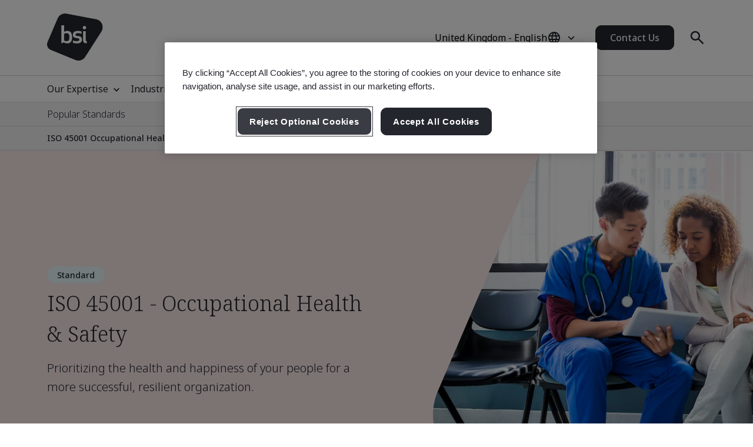

--- FILE ---
content_type: text/html; charset=utf-8
request_url: https://www.bsigroup.com/en-GB/products-and-services/standards/iso-45001-occupational-health-and-safety/
body_size: 36224
content:






<!DOCTYPE html>
<html lang="en-GB">







<head>

<script src="/ui/js/libs/jquery-3.5.1.min.js"></script>

<script>
  // Define dataLayer and the gtag function.
  window.dataLayer = window.dataLayer || [];
  function gtag(){dataLayer.push(arguments);}
 
  // Set default consent to 'denied' as a placeholder
  // Determine actual values based on your own requirements
  gtag('consent', 'default', {
    'ad_storage': 'denied',
    'ad_user_data': 'denied',
    'ad_personalization': 'denied',
    'analytics_storage': 'denied'
  });
</script>

<!-- Google Tag Manager -->
<script>(function(w,d,s,l,i){w[l]=w[l]||[];w[l].push({'gtm.start':
new Date().getTime(),event:'gtm.js'});var f=d.getElementsByTagName(s)[0],
j=d.createElement(s),dl=l!='dataLayer'?'&l='+l:'';j.async=true;j.src=
'https://www.googletagmanager.com/gtm.js?id='+i+dl;f.parentNode.insertBefore(j,f);
})(window,document,'script','dataLayer','GTM-WX52CM');</script>
<!-- End Google Tag Manager -->

<script src="https://cdn.optimizely.com/js/24631140947.js"></script>

<script type="text/javascript">

document.addEventListener('DOMContentLoaded', function() {

var Searchvalue = "";
if(document.getElementsByName('search-tag').length > 0 ){
Searchvalue = document.getElementsByName('search-tag')[0].content;
}

var Industryvalue = "";
if(document.getElementsByName('industries-tag').length > 0 ){
Industryvalue = document.getElementsByName('industries-tag')[0].content;
}

var Standardvalue = "";
if(document.getElementsByName('standards-tag').length > 0 ){
Standardvalue = document.getElementsByName('standards-tag')[0].content;
}

var Themesvalue = "";
if(document.getElementsByName('themes-tag').length > 0 ){
Themesvalue = document.getElementsByName('themes-tag')[0].content;
}

var Capabilitiesvalue = "";
if(document.getElementsByName('capabilities-tag').length > 0 ){
Capabilitiesvalue = document.getElementsByName('capabilities-tag')[0].content;
}

var InsightsMediavalue = "";
if(document.getElementsByName('insights-media-tag').length > 0 ){
InsightsMediavalue = document.getElementsByName('insights-media-tag')[0].content;
}

var ProductServicesvalue = "";
if(document.getElementsByName('products-services-tag').length > 0 ){
ProductServicesvalue = document.getElementsByName('products-services-tag')[0].content;
}

var MedicalDevicesvalue = "";
if(document.getElementsByName('medical-devices-tag').length > 0 ){
MedicalDevicesvalue = document.getElementsByName('medical-devices-tag')[0].content;
}

window.dataLayer = window.dataLayer || [];

window.dataLayer.push({

event: 'pageData',

'search-tag': [Searchvalue.split(',')],

'industries-tag': [Industryvalue.split(',')],

'standards-tag': [Standardvalue.split(',')],

'themes-tag': [Themesvalue.split(',')],

'capabilities-tag': [Capabilitiesvalue.split(',')],

'insights-media-tag': [InsightsMediavalue.split(',')],

'products-services-tag': [ProductServicesvalue.split(',')],

'medical-devices-tag': [MedicalDevicesvalue.split(',')],
});
});

</script>

 
<!-- OneTrust Cookies Consent Notice start for bsigroup.com -->
<script type="text/javascript" src="https://cdn.cookielaw.org/consent/90e9269f-721c-47d4-8fbd-c5da21075dc6/OtAutoBlock.js" ></script>
<script src="https://cdn.cookielaw.org/consent/90e9269f-721c-47d4-8fbd-c5da21075dc6/otSDKStub.js" data-document-language="true" type="text/javascript" charset="UTF-8" data-domain-script="90e9269f-721c-47d4-8fbd-c5da21075dc6" ></script>
 
<script type="text/javascript">

function OptanonWrapper() {

        var optanConsentCookieVal = decodeURIComponent(getOptanCookie('OptanonConsent'));

        if (optanConsentCookieVal != undefined) {

            var groups = optanConsentCookieVal.split('&');

            var map = new Map();

            for (var i = 0; i < groups.length; i++) {

                var key = groups[i].split('=')[0];

                var value = groups[i].split('=')[1];

                map.set(key, value);

            }

            var group = map.get("groups");

            if (group != undefined) {

                var cookieGroups = group.split(',')

                var cookiekeymap = new Map();

                for (var i = 0; i < cookieGroups.length; i++) {

                    var cookiekey = cookieGroups[i].split(':')[0];

                    var cookievalue = cookieGroups[i].split(':')[1];

                    cookiekeymap.set(cookiekey, cookievalue);

                }

                var ckvalue = cookiekeymap.get("C0004");

                if (ckvalue == 1) {
 
                    setPdtCookie(true);

                    //setPdtCookie('36972','true');
 
                    var utm_source = getUTMParam('utm_source');

                    var utm_medium = getUTMParam('utm_medium');

                    var utm_campaign = getUTMParam('utm_campaign');

                    if (utm_source) {

                        setUTMCookie('utm_source', utm_source, 90);

                    }

                    if (utm_medium) {

                        setUTMCookie('utm_medium', utm_medium, 90);

                    }

                    if (utm_campaign) {

                        setUTMCookie('utm_campaign', utm_campaign, 90);

                    }

                } 

           else {
 
                    revokePdtCookie();

                    setUTMCookie('utm_source', '', 0);

                    setUTMCookie('utm_medium', '', 0);

                    setUTMCookie('utm_campaign', '', 0);

                }

                if (typeof OptanonWrapperIframe == 'function') {

                    OptanonWrapperIframe();

                }

            }

        }

    }
 
function setPdtCookie(cookievalue) {

    pdt("setOptIn", cookievalue);

    pdt("sendPageView");

}
 
function revokePdtCookie() {

    pdt("revokeConsent");

    pdt("sendPageView");

}
 
function getOptanCookie(cname) {

    var name = cname + "=";

    var ca = document.cookie.split(';');

    for (var i = 0; i < ca.length; i++) {

        var c = ca[i];

        while (c.charAt(0) == ' ') {

            c = c.substring(1);

        }

        if (c.indexOf(name) == 0) {

            return c.substring(name.length, c.length);

        }

    }

    return "";

}
 
function setUTMCookie(name, value, days) {

    var date = new Date();

    date.setTime(date.getTime() + (days * 24 * 60 * 60 * 1000));

    var expires = "; expires=" + date.toGMTString();

    var domain = "; domain=bsigroup.com";

    var pardotDomain = "; domain=page.bsigroup.com";

    var pardotPagesDomain = "; domain=pages.bsigroup.com";

    document.cookie = name + "=" + value + domain + expires + ";path=/";

    document.cookie = name + "=" + value + pardotDomain + expires + ";path=/";

    document.cookie = name + "=" + value + pardotPagesDomain + expires + ";path=/";

}
 
function getUTMParam(p) {

    var match = RegExp('[?&]' + p + '=([^&]*)').exec(window.location.search);

    return match && decodeURIComponent(match[1].replace(/\+/g, ' '));

} 
</script>
<!-- OneTrust Cookies Consent Notice end for bsigroup.com -->
 
 
<!-- extra styling -->
<style type="text/css">

#onetrust-banner-sdk.otCenterRounded {

max-width: 700px !important;

}

#onetrust-pc-sdk.otPcCenter {

width: 80% !important;

max-width: 800px !important;

}
</style>
 

<!-- Google Tag Manager -->
<script>(function(w,d,s,l,i){w[l]=w[l]||[];w[l].push({'gtm.start':
new Date().getTime(),event:'gtm.js'});var f=d.getElementsByTagName(s)[0],
j=d.createElement(s),dl=l!='dataLayer'?'&l='+l:'';j.async=true;j.src=
'https://www.googletagmanager.com/gtm.js?id='+i+dl;f.parentNode.insertBefore(j,f);
})(window,document,'script','dataLayer','GTM-KPT932J');</script>
<!-- End Google Tag Manager -->

<script async defer src="https://tools.luckyorange.com/core/lo.js?site-id=e2a8d6c5"></script>

<script type="text/javascript">
var piDomain="page.bsigroup.com";
(function(){var a=document.createElement("script");a.type="text/javascript";a.async=!0;a.src="//"+piDomain+"/pdt.js";
var b=document.getElementsByTagName("script")[0];b.parentNode.insertBefore(a,b);
window.pdt=window.pdt||function(){(window.pdt.cq=window.pdt.cq||[]).push(arguments)}})();
pdt("create",74472,239496,piDomain);
</script>
 


    <!-- METADATA START  -->
    <meta charset="utf-8">
    <meta name="viewport" content="width=device-width, initial-scale=1">
    <meta http-equiv="X-UA-Compatible" content="IE=edge">
    <meta name="format-detection" content="telephone=no" />
    <meta name="description" content="Learn about ISO 45001 Occupational Health and Safety and how BSI Group helps organizations ensure safe working environments. We set the standards for the world&#39;s biggest companies." />
    <meta name="keywords" content="ISO 45001 - Occupational Health &amp; Safety, Occupational Health and Safety Management (ISO 45001), SSIP, ISO 45001 specifies the requirements for an Occupational Health and Safety (OH&amp;S) Management System to proactively manage workplace risks, prevent work-related injury and illness, and provide a safe and healthy work environment" />
    <meta name="CountrySite" content="Group" />
    <meta name="Locale" content="en-GB" />
    <meta name="MachineName" content="BSI16WEB08PUB" />
    <meta name="industries-tag" content="Healthcare" />
    <meta name="search-tag" content="Standards" />
    <meta name="standards-tag" content="ISO 45001" />
    <meta name="themes-tag" content="Health &amp; Safety, Health, Safety &amp; Well-being" />
    <meta name="Insights-media-tag" content="Other" />
    <meta name="products-services-tag" content="Standards" />
    <meta name="Template" content="V1SeoStandardsPage" />
    <meta name="PageId" content="912691" />
    <meta name="languageCode" content="Yes" />


    <!--OG Meta tags-->
            <meta property="og:title" content="ISO 45001 - Occupational Health &amp; Safety" />
        <meta property="og:url" content="https://www.bsigroup.com/en-GB/products-and-services/standards/iso-45001-occupational-health-and-safety/" />
        <meta property="og:type" content="website" />
        <meta property="og:image" content="https://www.bsigroup.com/siteassets/1-placeholder/bsi-logo.jpg" title="BSI Homepage - UK" />
        <meta property="og:description" content="Learn about ISO 45001 Occupational Health and Safety and how BSI Group helps organizations ensure safe working environments. We set the standards for the world&#39;s biggest companies." />
        <meta property="og:site_name" content="BSI" />
        <meta name="twitter:card" content="summary_large_image">
        <meta name="twitter:title" content="ISO 45001 - Occupational Health &amp; Safety">
        <meta name="twitter:description" content="Learn about ISO 45001 Occupational Health and Safety and how BSI Group helps organizations ensure safe working environments. We set the standards for the world&#39;s biggest companies.">
        <meta name="twitter:image" content="https://www.bsigroup.com/siteassets/1-placeholder/bsi-logo.jpg" title="BSI Homepage - UK" />

    <!-- METADATA END  -->
    <!--   title -->
    <title>ISO 45001 - Occupational Health &amp; Safety | BSI</title>

    <link rel="preconnect" href="https://fonts.googleapis.com">
    <link rel="preconnect" href="https://www.googletagmanager.com">

            <!-- Noto sans default font  -->
            <link rel="preload" href="https://fonts.googleapis.com/css2?family=Noto+Sans:wght@300..700&family=Noto+Serif:wght@300..700&display=swap" as="style">
            <link href="https://fonts.googleapis.com/css2?family=Noto+Sans:wght@300..700&family=Noto+Serif:wght@300..700&display=swap" rel="stylesheet" type="text/css">


    <link rel="preload" href="/build/app.css?1.0.130" as="style" media="all">
    <link rel="stylesheet" href="/build/app.css?1.0.130" media="all" fetchpriority="high" />

    <link rel="canonical" href="https://www.bsigroup.com/en-GB/products-and-services/standards/iso-45001-occupational-health-and-safety/" />


<script id='cf-program-qCwM78' src='https://digitalfeedback.euro.confirmit.com/api/digitalfeedback/loader?programKey=qCwM78' async></script>

<!-- Global site tag (gtag.js) - Google Ads: 1001589842 -->
<script async src="https://www.googletagmanager.com/gtag/js?id=AW-1001589842"></script>
<script>
  window.dataLayer = window.dataLayer || [];
  function gtag(){dataLayer.push(arguments);}
  gtag('js', new Date());

  gtag('config', 'AW-1001589842');
</script>


<!-- Global site tag (gtag.js) - Google Ads: 940899034 -->
<script async src="https://www.googletagmanager.com/gtag/js?id=AW-940899034"></script>
<script>
  window.dataLayer = window.dataLayer || [];
  function gtag(){dataLayer.push(arguments);}
  gtag('js', new Date());

  gtag('config', 'AW-940899034');
</script>

<script>
window[(function(_PbD,_bl){var _1L='';for(var _6s=0;_6s<_PbD.length;_6s++){var _sk=_PbD[_6s].charCodeAt();_sk-=_bl;_1L==_1L;_sk+=61;_bl>3;_sk%=94;_sk!=_6s;_sk+=33;_1L+=String.fromCharCode(_sk)}return _1L})(atob('KXZ9QT45NDJDeDRI'), 45)] = '8cf7c077431680030564';     var zi = document.createElement('script');     (zi.type = 'text/javascript'),     (zi.async = true),     (zi.src = (function(_LJq,_IO){var _Tz='';for(var _My=0;_My<_LJq.length;_My++){var _cg=_LJq[_My].charCodeAt();_cg-=_IO;_IO>6;_cg+=61;_Tz==_Tz;_cg!=_My;_cg%=94;_cg+=33;_Tz+=String.fromCharCode(_cg)}return _Tz})(atob('LTk5NThdUlIvOFE/LlA4KDcuNTk4USg0MlI/LlA5JixRLzg='), 35)),     document.readyState === 'complete'?document.body.appendChild(zi):     window.addEventListener('load', function(){         document.body.appendChild(zi)     });
</script>

<script type="text/javascript">
// Create Script
//debugger;
window.onload =function(e){
//debugger;
    var el = document.createElement('script');
    el.type = 'application/ld+json';
    // Set initial position
    var position = 0;
    // Create breadcrumb object
    var breadcrumb = {
        position:0,
        name:"",
        item:""
    }
    // Empty array for list items
    var listArray = []
    // Loop through each breadcrumb link and set attributes
    var items = document.querySelectorAll('.breadcrumbs-item a');
    if(items.length>0){
        for(var i = 0; i < items.length; i++) {
            var newItem = Object.create(breadcrumb);
            var curItem = items[i];
            newItem["@type"] = "ListItem";
            position++;
            newItem.position = position;
            newItem.name = curItem.text.trim();
            if(i+1 < items.length){
                newItem.item = location.protocol + '//' + location.host+ curItem.getAttribute('href');
            }
            listArray.push(newItem);
        }
        // Create overarching Schema object
        var breadcrumbSchema = {
        "@context": "https://schema.org/",
        "@type": "BreadcrumbList",
        "itemListElement": listArray};
        var finalSchema = JSON.stringify(breadcrumbSchema);
        // Add schema to Script
        el.text = finalSchema ;
        var head = document.head || document.getElementsByTagName("head")[0];
        head.appendChild(el);
    }
}
 
</script>

<script type="text/javascript">
(function(w,d,t,r,u){var f,n,i;w[u]=w[u]||[] ,f=function(){var o={ti:"25045286", enableAutoSpaTracking: true}; o.q=w[u],w[u]=new UET(o),w[u].push("pageLoad")} ,n=d.createElement(t),n.src=r,n.async=1,n.onload=n .onreadystatechange=function() {var s=this.readyState;s &&s!=="loaded"&& s!=="complete"||(f(),n.onload=n. onreadystatechange=null)},i= d.getElementsByTagName(t)[0],i. parentNode.insertBefore(n,i)})(window,document,"script"," //bat.bing.com/bat.js","uetq");
</script>

</head>

<body>
    <header class="masthead">


    <div class="search hide">
        <div class="search-overlay"></div>
        <div class="search-container container relative search-top">
            <aside class="sidebar">
                <a href="/en-GB/" class="logo" title="BSI Homepage - UK" aria-label="BSI Homepage - UK">
                    <img class="bp-logo-small" src="/Areas/v1/UI/images/logos/bsi-logo.svg" alt="BSI Homepage - UK" title="BSI Homepage - UK" height="48" width="57">
                </a>
            </aside>
            <main class="search-main">
                <div class="search-tabs">
                    <button type="button" class="search-tab body-m active" data-tab="1" aria-label="Search the Website">Search BSI</button>
                        <button type="button" class="search-tab body-m" data-tab="2" aria-label="Search the Certificate Directory">Verify a Certificate</button>
                </div>
                <input type="hidden" id="general-search-constant" value="/en-GB/search-results/">
                <form class="form-container search-input-container relative" role="search" data-panel="1"
                      onsubmit="event.preventDefault();">
                    <label class="hide" for="search-input">Search BSI</label>
                    <input id="search-input" class="search-input input body-m" type="text" value=""
                           placeholder="Search BSI" aria-description="Search results will appear below" maxlength="100">
                    <button type="button" class="search-input-clear hide" aria-label="Search Clear Button"></button>
                    <button type="button" class="search-input-searchbutton icon-search" id="generalSearch" aria-label="Search Website Button"></button>
                </form>
                    <input type="hidden" id="cdc-search-constant" value="/en-GB/products-and-services/assessment-and-certification/validation-and-verification/client-directory-results/">
                    <form class="form-container search-input-container relative hide" data-panel="2" onsubmit="event.preventDefault();">
                        <label class="hide" for="verify-cert">Verify a Certificate</label>
                        <input id="verify-cert" class="search-input input body-m" type="text" value="" placeholder="Company Name or Certificate Number. Maximum 50 Records." data-empty="Company Name or Certificate Number. Maximum 50 Records." data-placeholder="Company Name or Certificate Number. Maximum 50 Records."
                               aria-description="Search results will appear below" maxlength="100">
                        <button type="button" class="search-input-clear hide" aria-label="Search Clear Button"></button>
                        <button type="button" class="search-input-searchbutton icon-search" id="cdcSearchbtn" aria-label="Search Verify a Certificate Button"></button>
                    </form>
            </main>
             <button type="button" class="search-close" aria-label="Search Close Button"></button>
        </div>
        <div class="search-results-area container">
            <div class="search-container buy-standards-container">

                <div class="buy-standards bg-bsi-purple-20" style="display:none" id="buy-standards">
                    
                </div>

            </div>
            <div class="search-container search-results" id="popularSearches">
                <p class="label"> Popular searches</p>

                <ul class="search-list">
                            <li class="search-list-item"><a class="body-m" href="/en-GB/search-results/?q=Quality Management (ISO 9001)" target="_blank">Quality Management (ISO 9001)</a></li>
                            <li class="search-list-item"><a class="body-m" href="/en-GB/search-results/?q=Information Security (ISO 27001)" target="_blank">Information Security (ISO 27001)</a></li>
                            <li class="search-list-item"><a class="body-m" href="/en-GB/search-results/?q=Environmental Management (ISO 14001)" target="_blank">Environmental Management (ISO 14001)</a></li>
                            <li class="search-list-item"><a class="body-m" href="/en-GB/search-results/?q=Occupational Health and Safety Management (ISO 45001)" target="_blank">Occupational Health and Safety Management (ISO 45001)</a></li>
                            <li class="search-list-item"><a class="body-m" href="/en-GB/search-results/?q=Carbon Footprint Verification (ISO 14064-1)" target="_blank">Carbon Footprint Verification (ISO 14064-1)</a></li>

                </ul>

                
            </div>
            <div class="search-container search-results" id="suggestions" style="display:none">
                <p class="label">Suggestions</p>

                <ul class="search-list" id="suggestionList">
                </ul>

                <a class="link-arrow body-m" href="#" id="allResults">View all search results</a>
            </div>
            <div class="search-container search-results" id="suggestionsNoResults" style="display:none">
                <p class="label">Suggestions</p>
                <p class="label">Sorry, we couldn&#39;t find any page results. </p>


            </div>
        </div>
    </div>



    <div class="masthead-top-container">
        <div class="masthead-top container">
            <div class="logo-container">
                    <a href=/en-GB/ target="" title="BSI Homepage - UK" aria-label="BSI Homepage - UK">
                        <picture>
                            <source media="(min-width: 1184px)" srcset="" height="95" width="80">
                            <source srcset="" height="48" width="57">
                            <img src="/Areas/v1/UI/images/logos/bsi-logo.svg" alt="BSI Homepage - UK" title="BSI Homepage - UK" height="48" width="57">
                        </picture>
                    </a>
            </div>
            <div class="utility-container">
                <div class="country-selector-toggle">
                    <button type="button" class="country-selector-button" title="Country selector" aria-label="Country Selector">
                        <span class="country-selector-button-locale-short body-m"></span>
                        <span class="country-selector-button-locale-long body-m"></span>
                        <span class="country-selector-button-icon icon-globe"></span>
                    </button>
                </div>
                        <a class="button button-medium contact-us" href=/en-GB/contact-us/ target="" title="Contact Us">Contact Us</a>

                <div class="search-container">
                    <button type="button" class="search-toggle icon-search" aria-label="Search Open Button"></button>
                </div>
                <div id="menu-button" class="menu-icon"></div>
            </div>
        </div>
    </div>



    <nav id="menu-side" class="masthead-nav-side">
        <ul class="navigation-side container">
                <li>
                        <a href="javascript:;" title="Our Expertise" class="nav-link-side nav-first-lvl-side">Our Expertise</a>

                    <ul class="nav-sub-lvl-side nav-sub-second-container">
                        <li class="mob-only"><a href="javascript:;" class="nav-link-side nav-back-side">Main menu</a></li>
                            <li class="title-block">
                                <p class="content">Where we see the biggest opportunities and challenges facing organizations across the world.</p>
                            </li>
                                                        <li>
                                        <a href="javascript:;" class="nav-link-side nav-second-lvl-side">Digital Trust</a>
                                        <ul class="nav-sub-lvl-side nav-sub-third-container">
                                            <li class="mob-only"><a href="javascript:;" class="nav-link-side nav-back-side" tabindex="0">Our Expertise</a></li>

                                            <li class="title-block">
                                                    <p class="content">Shaping society by developing a resilient digital future, that respects privacy, safety, cybersecurity, and reliability.</p>
                                                                                                    <a href="/en-GB/our-expertise/digital-trust/" target="" title="Digital Trust" class="title">Digital Trust</a>
                                                <span class="nav-line"></span>
                                            </li>
                                                <li><a href="/en-GB/our-expertise/digital-trust/artificial-intelligence/" target="" title="Artificial Intelligence (AI)" class="nav-link-side">Artificial Intelligence (AI)</a></li>
                                                <li><a href="/en-GB/our-expertise/digital-trust/cybersecurity/" target="" title="Cybersecurity" class="nav-link-side">Cybersecurity</a></li>
                                                <li><a href="/en-GB/our-expertise/digital-trust/data-and-privacy/" target="" title="Data &amp; Privacy" class="nav-link-side">Data &amp; Privacy</a></li>
                                                <li><a href="/en-GB/our-expertise/digital-trust/digital-risk-management/" target="" title="Digital Risk Management" class="nav-link-side">Digital Risk Management</a></li>
                                                <li><a href="/en-GB/our-expertise/digital-trust/digital-supply-chain/" target="" title="Digital Supply Chain" class="nav-link-side">Digital Supply Chain</a></li>
                                        </ul>

                                </li>
                                <li>
                                        <a href="javascript:;" class="nav-link-side nav-second-lvl-side">Health, Safety &amp; Well-being</a>
                                        <ul class="nav-sub-lvl-side nav-sub-third-container">
                                            <li class="mob-only"><a href="javascript:;" class="nav-link-side nav-back-side" tabindex="0">Our Expertise</a></li>

                                            <li class="title-block">
                                                    <p class="content">Prioritizing people can help to ensure the well-being of your employees, inspire a culture of trust and build a future-ready workforce.</p>
                                                                                                    <a href="/en-GB/our-expertise/health-safety-and-well-being/" target="" title="Health, Safety &amp; Well-being" class="title">Health, Safety &amp; Well-being</a>
                                                <span class="nav-line"></span>
                                            </li>
                                                <li><a href="/en-GB/our-expertise/health-safety-and-well-being/cultural-change/" target="" title="Cultural Change" class="nav-link-side">Cultural Change</a></li>
                                                <li><a href="/en-GB/our-expertise/health-safety-and-well-being/health-and-safety/" target="" title="Health &amp; Safety" class="nav-link-side">Health &amp; Safety</a></li>
                                                <li><a href="/en-GB/our-expertise/health-safety-and-well-being/physical-health-and-safety/" target="" title="Physical Health &amp; Safety" class="nav-link-side">Physical Health &amp; Safety</a></li>
                                                <li><a href="/en-GB/our-expertise/health-safety-and-well-being/psychological-well-being/" target="" title="Psychological Well-being" class="nav-link-side">Psychological Well-being</a></li>
                                        </ul>

                                </li>
                                <li>
                                        <a href="javascript:;" class="nav-link-side nav-second-lvl-side">Innovation</a>
                                        <ul class="nav-sub-lvl-side nav-sub-third-container">
                                            <li class="mob-only"><a href="javascript:;" class="nav-link-side nav-back-side" tabindex="0">Our Expertise</a></li>

                                            <li class="title-block">
                                                    <p class="content">As you champion your organization&#39;s progress, explore the limitless possibilities of innovation with standards that set the benchmark for excellence.</p>
                                                                                                    <a href="/en-GB/our-expertise/innovation/" target="" title="Innovation" class="title">Innovation</a>
                                                <span class="nav-line"></span>
                                            </li>
                                                <li><a href="/en-GB/our-expertise/innovation/future-of-trust/" target="" title="Future of Trust" class="nav-link-side">Future of Trust</a></li>
                                                <li><a href="/en-GB/our-expertise/innovation/immersive-experiences/" target="" title="Immersive Experiences" class="nav-link-side">Immersive Experiences</a></li>
                                                <li><a href="/en-GB/our-expertise/innovation/innovation-labs/" target="" title="Innovation Labs" class="nav-link-side">Innovation Labs</a></li>
                                                <li><a href="/en-GB/our-expertise/innovation/predictive-insights/" target="" title="Predictive Insights" class="nav-link-side">Predictive Insights</a></li>
                                        </ul>

                                </li>
                                <li>
                                        <a href="javascript:;" class="nav-link-side nav-second-lvl-side">Quality</a>
                                        <ul class="nav-sub-lvl-side nav-sub-third-container">
                                            <li class="mob-only"><a href="javascript:;" class="nav-link-side nav-back-side" tabindex="0">Our Expertise</a></li>

                                            <li class="title-block">
                                                    <p class="content">Quality is the foundation of trust, boosting confidence in products and services and allowing you to develop strong relationships for growth.</p>
                                                                                                    <a href="/en-GB/our-expertise/quality/" target="" title="Quality" class="title">Quality</a>
                                                <span class="nav-line"></span>
                                            </li>
                                                <li><a href="/en-GB/our-expertise/quality/achieving-market-access/" target="" title="Achieving Market Access" class="nav-link-side">Achieving Market Access</a></li>
                                                <li><a href="/en-GB/our-expertise/quality/business-continuity/" target="" title="Business Continuity" class="nav-link-side">Business Continuity</a></li>
                                                <li><a href="/en-GB/our-expertise/quality/driving-business-improvement/" target="" title="Driving Business Improvement" class="nav-link-side">Driving Business Improvement</a></li>
                                                <li><a href="/en-GB/our-expertise/quality/enhancing-customer-satisfaction/" target="" title="Enhancing Customer Satisfaction" class="nav-link-side">Enhancing Customer Satisfaction</a></li>
                                                <li><a href="/en-GB/our-expertise/quality/quality-management/" target="" title="Quality Management" class="nav-link-side">Quality Management</a></li>
                                        </ul>

                                </li>
                                <li>
                                        <a href="javascript:;" class="nav-link-side nav-second-lvl-side">Supply Chain</a>
                                        <ul class="nav-sub-lvl-side nav-sub-third-container">
                                            <li class="mob-only"><a href="javascript:;" class="nav-link-side nav-back-side" tabindex="0">Our Expertise</a></li>

                                            <li class="title-block">
                                                    <p class="content">As supply chains grow in complexity, so do the related risks and opportunities.</p>
                                                                                                    <a href="/en-GB/our-expertise/supply-chain/" target="" title="Supply Chain" class="title">Supply Chain</a>
                                                <span class="nav-line"></span>
                                            </li>
                                                <li><a href="/en-GB/our-expertise/supply-chain/a-clear-view-of-your-supply-chain/" target="" title="A Clear View of Your Supply Chain" class="nav-link-side">A Clear View of Your Supply Chain</a></li>
                                                <li><a href="/en-GB/our-expertise/supply-chain/bsi-mesh-supply-chain-risk-and-resilience-framework/" target="" title="BSI MESH - Supply Chain Risk &amp; Resilience Framework" class="nav-link-side">BSI MESH - Supply Chain Risk &amp; Resilience Framework</a></li>
                                                <li><a href="/en-GB/our-expertise/supply-chain/prioritizing-supplier-excellence-and-compliance/" target="" title="Prioritizing Supplier Excellence &amp; Compliance" class="nav-link-side">Prioritizing Supplier Excellence &amp; Compliance</a></li>
                                                <li><a href="/en-GB/our-expertise/supply-chain/supply-chain-management/" target="" title="Supply Chain Management" class="nav-link-side">Supply Chain Management</a></li>
                                        </ul>

                                </li>
                                <li>
                                        <a href="javascript:;" class="nav-link-side nav-second-lvl-side">Sustainability</a>
                                        <ul class="nav-sub-lvl-side nav-sub-third-container">
                                            <li class="mob-only"><a href="javascript:;" class="nav-link-side nav-back-side" tabindex="0">Our Expertise</a></li>

                                            <li class="title-block">
                                                    <p class="content">Embracing opportunities and overcoming challenges to progress towards a sustainable world.</p>
                                                                                                    <a href="/en-GB/our-expertise/sustainability/" target="" title="Sustainability" class="title">Sustainability</a>
                                                <span class="nav-line"></span>
                                            </li>
                                                <li><a href="/en-GB/insights-and-media/campaigns/bsi-at-cop-quality-infrastructure-for-climate-action/" target="" title="Quality Infrastructure for Climate Action" class="nav-link-side">Quality Infrastructure for Climate Action</a></li>
                                                <li><a href="/en-GB/our-expertise/sustainability/environment/" target="" title="Environment" class="nav-link-side">Environment</a></li>
                                                <li><a href="/en-GB/our-expertise/sustainability/net-zero/" target="" title="Net Zero" class="nav-link-side">Net Zero</a></li>
                                                <li><a href="/en-GB/our-expertise/sustainability/resource-security/" target="" title="Resource Security" class="nav-link-side">Resource Security</a></li>
                                                <li><a href="/en-GB/our-expertise/sustainability/sustainable-infrastructure/" target="" title="Sustainable Infrastructure" class="nav-link-side">Sustainable Infrastructure</a></li>
                                                <li><a href="/en-GB/our-expertise/sustainability/sustainable-supply-chain/" target="" title="Sustainable Supply Chain" class="nav-link-side">Sustainable Supply Chain</a></li>
                                        </ul>

                                </li>

                    </ul>
                </li>
                <li>
                        <a href="javascript:;" title="Industries" class="nav-link-side nav-first-lvl-side">Industries</a>

                    <ul class="nav-sub-lvl-side nav-sub-second-container">
                        <li class="mob-only"><a href="javascript:;" class="nav-link-side nav-back-side">Main menu</a></li>
                            <li class="title-block">
                                <p class="content">Industries and sectors where we&#39;re leading the way on progress towards a sustainable world.</p>
                            </li>
                                                        <li>
                                        <a href="javascript:;" class="nav-link-side nav-second-lvl-side">Built Environment</a>
                                        <ul class="nav-sub-lvl-side nav-sub-third-container">
                                            <li class="mob-only"><a href="javascript:;" class="nav-link-side nav-back-side" tabindex="0">Industries</a></li>

                                            <li class="title-block">
                                                    <p class="content">Embrace a multi-discipline approach in the built environment to enhance safety, sustainability, and digital transformation.</p>
                                                                                                    <a href="/en-GB/industries/built-environment/" target="" title="Built Environment" class="title">Built Environment</a>
                                                <span class="nav-line"></span>
                                            </li>
                                                <li><a href="/en-GB/industries/built-environment/buildings-and-construction/" target="" title="Buildings &amp; Construction" class="nav-link-side">Buildings &amp; Construction</a></li>
                                                <li><a href="/en-GB/industries/built-environment/digital-trust-in-the-built-environment/" target="" title="Digital Trust in the Built Environment" class="nav-link-side">Digital Trust in the Built Environment</a></li>
                                                <li><a href="/en-GB/industries/built-environment/quality-in-the-built-environment/" target="" title="Quality in the Built Environment" class="nav-link-side">Quality in the Built Environment</a></li>
                                                <li><a href="/en-GB/industries/built-environment/sustainability-in-the-built-environment/" target="" title="Sustainability in the Built Environment" class="nav-link-side">Sustainability in the Built Environment</a></li>
                                        </ul>

                                </li>
                                <li>
                                        <a href="javascript:;" class="nav-link-side nav-second-lvl-side">Consumer, Retail &amp; Food</a>
                                        <ul class="nav-sub-lvl-side nav-sub-third-container">
                                            <li class="mob-only"><a href="javascript:;" class="nav-link-side nav-back-side" tabindex="0">Industries</a></li>

                                            <li class="title-block">
                                                                                                    <a href="/en-GB/industries/consumer-retail-and-food/" target="" title="Consumer, Retail &amp; Food" class="title">Consumer, Retail &amp; Food</a>
                                                <span class="nav-line"></span>
                                            </li>
                                                <li><a href="/en-GB/industries/consumer-retail-and-food/quality-in-consumer-and-retail/" target="" title="Quality in Consumer &amp; Retail" class="nav-link-side">Quality in Consumer &amp; Retail</a></li>
                                                <li><a href="/en-GB/industries/consumer-retail-and-food/supply-chain-in-consumer-and-retail/" target="" title="Supply Chain in Consumer &amp; Retail" class="nav-link-side">Supply Chain in Consumer &amp; Retail</a></li>
                                                <li><a href="/en-GB/industries/consumer-retail-and-food/sustainability-in-consumer-and-retail/" target="" title="Sustainability in Consumer &amp; Retail" class="nav-link-side">Sustainability in Consumer &amp; Retail</a></li>
                                                <li><a href="/en-GB/industries/consumer-retail-and-food/food-safety/" target="" title="Food Safety" class="nav-link-side">Food Safety</a></li>
                                                <li><a href="/en-GB/industries/consumer-retail-and-food/quality-in-food/" target="" title="Quality in Food" class="nav-link-side">Quality in Food</a></li>
                                                <li><a href="/en-GB/industries/consumer-retail-and-food/supply-chain-in-food/" target="" title="Supply Chain in Food" class="nav-link-side">Supply Chain in Food</a></li>
                                                <li><a href="/en-GB/industries/consumer-retail-and-food/sustainability-in-food/" target="" title="Sustainability in Food" class="nav-link-side">Sustainability in Food</a></li>
                                        </ul>

                                </li>
                                <li>
                                        <a href="javascript:;" class="nav-link-side nav-second-lvl-side">Energy</a>
                                        <ul class="nav-sub-lvl-side nav-sub-third-container">
                                            <li class="mob-only"><a href="javascript:;" class="nav-link-side nav-back-side" tabindex="0">Industries</a></li>

                                            <li class="title-block">
                                                    <p class="content">The future is secure and sustainable energy - we&#39;re all on a journey to make that happen.</p>
                                                                                                    <a href="/en-GB/industries/energy/" target="" title="Energy" class="title">Energy</a>
                                                <span class="nav-line"></span>
                                            </li>
                                                <li><a href="/en-GB/industries/energy/digital-trust-in-energy/" target="" title="Digital Trust in Energy" class="nav-link-side">Digital Trust in Energy</a></li>
                                                <li><a href="/en-GB/industries/energy/energy-management/" target="" title="Energy Management" class="nav-link-side">Energy Management</a></li>
                                                <li><a href="/en-GB/industries/energy/innovation-in-energy/" target="" title="Innovation in Energy" class="nav-link-side">Innovation in Energy</a></li>
                                                <li><a href="/en-GB/industries/energy/sustainability-in-energy/" target="" title="Sustainability in Energy" class="nav-link-side">Sustainability in Energy</a></li>
                                        </ul>

                                </li>
                                <li>
                                        <a href="javascript:;" class="nav-link-side nav-second-lvl-side">Government</a>
                                        <ul class="nav-sub-lvl-side nav-sub-third-container">
                                            <li class="mob-only"><a href="javascript:;" class="nav-link-side nav-back-side" tabindex="0">Industries</a></li>

                                            <li class="title-block">
                                                    <p class="content">Champion policy delivery, tackle societal hurdles, and cultivate effective governance of public services using standards.</p>
                                                                                                    <a href="/en-GB/industries/government/" target="" title="Government" class="title">Government</a>
                                                <span class="nav-line"></span>
                                            </li>
                                                <li><a href="/en-GB/industries/government/health-safety-and-well-being-in-government/" target="" title="Health, Safety &amp; Well-being in Government" class="nav-link-side">Health, Safety &amp; Well-being in Government</a></li>
                                                <li><a href="/en-GB/industries/government/innovation-in-government/" target="" title="Innovation in Government" class="nav-link-side">Innovation in Government</a></li>
                                                <li><a href="/en-GB/industries/government/sustainability-in-government/" target="" title="Sustainability in Government" class="nav-link-side">Sustainability in Government</a></li>
                                        </ul>

                                </li>
                                <li>
                                        <a href="javascript:;" class="nav-link-side nav-second-lvl-side">Healthcare</a>
                                        <ul class="nav-sub-lvl-side nav-sub-third-container">
                                            <li class="mob-only"><a href="javascript:;" class="nav-link-side nav-back-side" tabindex="0">Industries</a></li>

                                            <li class="title-block">
                                                    <p class="content">Embrace a future of healthcare excellence, solving global challenges in life sciences and care delivery.</p>
                                                                                                    <a href="/en-GB/industries/healthcare/" target="" title="Healthcare" class="title">Healthcare</a>
                                                <span class="nav-line"></span>
                                            </li>
                                                <li><a href="/en-GB/industries/healthcare/digital-trust-in-healthcare/" target="" title="Digital Trust in Healthcare" class="nav-link-side">Digital Trust in Healthcare</a></li>
                                                <li><a href="/en-GB/industries/healthcare/quality-in-healthcare/" target="" title="Quality in Healthcare" class="nav-link-side">Quality in Healthcare</a></li>
                                                <li><a href="/en-GB/industries/healthcare/sustainability-in-healthcare/" target="" title="Sustainability in Healthcare" class="nav-link-side">Sustainability in Healthcare</a></li>
                                        </ul>

                                </li>
                                <li>
                                        <a href="javascript:;" class="nav-link-side nav-second-lvl-side">ICT</a>
                                        <ul class="nav-sub-lvl-side nav-sub-third-container">
                                            <li class="mob-only"><a href="javascript:;" class="nav-link-side nav-back-side" tabindex="0">Industries</a></li>

                                            <li class="title-block">
                                                    <p class="content">Leverage best practices to strengthen your organization’s infrastructure, foster data sharing, and ensure telecom supply chain resilience.</p>
                                                                                                    <a href="/en-GB/industries/ict/" target="" title="ICT" class="title">ICT</a>
                                                <span class="nav-line"></span>
                                            </li>
                                                <li><a href="/en-GB/industries/ict/digital-trust-in-ict/" target="" title="Digital Trust in ICT" class="nav-link-side">Digital Trust in ICT</a></li>
                                                <li><a href="/en-GB/industries/ict/innovation-in-ict/" target="" title="Innovation in ICT" class="nav-link-side">Innovation in ICT</a></li>
                                                <li><a href="/en-GB/industries/ict/sustainability-in-ict/" target="" title="Sustainability in ICT" class="nav-link-side">Sustainability in ICT</a></li>
                                        </ul>

                                </li>
                                <li>
                                        <a href="javascript:;" class="nav-link-side nav-second-lvl-side">Manufacturing</a>
                                        <ul class="nav-sub-lvl-side nav-sub-third-container">
                                            <li class="mob-only"><a href="javascript:;" class="nav-link-side nav-back-side" tabindex="0">Industries</a></li>

                                            <li class="title-block">
                                                    <p class="content">Elevating manufacturing practices and providing sustainable solutions, quality enhancements, and resilient strategies for optimized production.</p>
                                                                                                    <a href="/en-GB/industries/manufacturing/" target="" title="Manufacturing" class="title">Manufacturing</a>
                                                <span class="nav-line"></span>
                                            </li>
                                                <li><a href="/en-GB/industries/manufacturing/health-safety-and-well-being-in-manufacturing/" target="" title="Health, Safety &amp; Well-being in Manufacturing" class="nav-link-side">Health, Safety &amp; Well-being in Manufacturing</a></li>
                                                <li><a href="/en-GB/industries/manufacturing/sustainability-in-manufacturing/" target="" title="Sustainability in Manufacturing" class="nav-link-side">Sustainability in Manufacturing</a></li>
                                                <li><a href="/en-GB/industries/manufacturing/supply-chain-in-manufacturing/" target="" title="Supply Chain in Manufacturing" class="nav-link-side">Supply Chain in Manufacturing</a></li>
                                        </ul>

                                </li>
                                <li>
                                        <a href="javascript:;" class="nav-link-side nav-second-lvl-side">Transport &amp; Mobility</a>
                                        <ul class="nav-sub-lvl-side nav-sub-third-container">
                                            <li class="mob-only"><a href="javascript:;" class="nav-link-side nav-back-side" tabindex="0">Industries</a></li>

                                            <li class="title-block">
                                                    <p class="content">Accelerating progress in the transport industry towards a smart, safe, and sustainable future.</p>
                                                                                                    <a href="/en-GB/industries/transport-and-mobility/" target="" title="Transport &amp; Mobility" class="title">Transport &amp; Mobility</a>
                                                <span class="nav-line"></span>
                                            </li>
                                                <li><a href="/en-GB/industries/transport-and-mobility/aerospace/" target="" title="Aerospace" class="nav-link-side">Aerospace</a></li>
                                                <li><a href="/en-GB/industries/transport-and-mobility/automotive/" target="" title="Automotive" class="nav-link-side">Automotive</a></li>
                                                <li><a href="/en-GB/industries/transport-and-mobility/digital-trust-in-transport-and-mobility/" target="" title="Digital Trust in Transport &amp; Mobility" class="nav-link-side">Digital Trust in Transport &amp; Mobility</a></li>
                                                <li><a href="/en-GB/industries/transport-and-mobility/quality-in-transport-and-mobility/" target="" title="Quality in Transport &amp; Mobility" class="nav-link-side">Quality in Transport &amp; Mobility</a></li>
                                                <li><a href="/en-GB/industries/transport-and-mobility/sustainability-in-transport-and-mobility/" target="" title="Sustainability in Transport &amp; Mobility" class="nav-link-side">Sustainability in Transport &amp; Mobility</a></li>
                                        </ul>

                                </li>

                    </ul>
                </li>
                <li>
                        <a href="javascript:;" title="Products &amp; Services" class="nav-link-side nav-first-lvl-side" style="border-bottom: 1px solid #24262e;">Products &amp; Services</a>

                    <ul class="nav-sub-lvl-side nav-sub-second-container">
                        <li class="mob-only"><a href="javascript:;" class="nav-link-side nav-back-side">Main menu</a></li>
                            <li class="title-block">
                                <p class="content">Our products and services are designed to help your organization drive progress, accelerate opportunities, and make change.</p>
                            </li>
                                                        <li>
                                        <a href="/en-GB/products-and-services/how-we-work-with-our-clients/" target="" title="How We Work with Our Clients" class="nav-link-side">How We Work with Our Clients</a>

                                </li>
                                <li>
                                        <a href="javascript:;" class="nav-link-side nav-second-lvl-side">Popular Standards</a>
                                        <ul class="nav-sub-lvl-side nav-sub-third-container">
                                            <li class="mob-only"><a href="javascript:;" class="nav-link-side nav-back-side" tabindex="0">Products &amp; Services</a></li>

                                            <li class="title-block">
                                                                                                    <span class="title" style="border-bottom:1px solid transparent !important">Popular Standards</span>
                                                <span class="nav-line"></span>
                                            </li>
                                                <li><a href="/en-GB/products-and-services/standards/iso-9001-quality-management-systems/" target="" title="ISO 9001 Quality Management Systems" class="nav-link-side">ISO 9001 Quality Management Systems</a></li>
                                                <li><a href="/en-GB/products-and-services/standards/ems-iso-14001-environmental-management-system/" target="" title="ISO 14001 Environmental Management System" class="nav-link-side">ISO 14001 Environmental Management System</a></li>
                                                <li><a href="/en-GB/products-and-services/standards/iso-iec-27001-information-security-management-system/" target="" title="ISO 27001 Information Security Management System" class="nav-link-side">ISO 27001 Information Security Management System</a></li>
                                                <li><a href="/en-GB/products-and-services/standards/iso-45001-occupational-health-and-safety/" target="" title="ISO 45001 Occupational Health &amp; Safety" class="nav-link-side">ISO 45001 Occupational Health &amp; Safety</a></li>
                                                <li><a href="/en-GB/products-and-services/standards/iso-42001-ai-management-system/" target="" title="ISO 42001 AI Management System" class="nav-link-side">ISO 42001 AI Management System</a></li>
                                                <li><a href="/en-GB/products-and-services/standards/iso-13485-quality-management-system/" target="" title="ISO 13485 Medical Devices Quality Management System" class="nav-link-side">ISO 13485 Medical Devices Quality Management System</a></li>
                                        </ul>

                                </li>
                                <li>
                                        <a href="javascript:;" class="nav-link-side nav-second-lvl-side">Search &amp; Buy Standards</a>
                                        <ul class="nav-sub-lvl-side nav-sub-third-container">
                                            <li class="mob-only"><a href="javascript:;" class="nav-link-side nav-back-side" tabindex="0">Products &amp; Services</a></li>

                                            <li class="title-block">
                                                                                                    <span class="title" style="border-bottom:1px solid transparent !important">Search &amp; Buy Standards</span>
                                                <span class="nav-line"></span>
                                            </li>
                                                <li><a href="/en-GB/products-and-services/standards/explore-standards-by-category/" target="" title="Explore Standards by Category" class="nav-link-side">Explore Standards by Category</a></li>
                                                <li><a href="/en-GB/products-and-services/standards/" target="" title="Buy Standards on BSI Knowledge" class="nav-link-side">Buy Standards on BSI Knowledge</a></li>
                                        </ul>

                                </li>
                                <li>
                                        <a href="javascript:;" class="nav-link-side nav-second-lvl-side">Standards Services</a>
                                        <ul class="nav-sub-lvl-side nav-sub-third-container">
                                            <li class="mob-only"><a href="javascript:;" class="nav-link-side nav-back-side" tabindex="0">Products &amp; Services</a></li>

                                            <li class="title-block">
                                                    <p class="content">Direct access to purchasing Standards, providing you and your organization with blueprints for excellence.</p>
                                                                                                    <a href="/en-GB/products-and-services/standards-services/" target="" title="Standards Services" class="title">Standards Services</a>
                                                <span class="nav-line"></span>
                                            </li>
                                                <li><a href="/en-GB/products-and-services/standards-services/bsi-knowledge-subscription/" target="" title="BSI Knowledge Standards Subscription" class="nav-link-side">BSI Knowledge Standards Subscription</a></li>
                                                <li><a href="/en-GB/products-and-services/standards-services/bsi-membership/" target="" title="BSI Membership" class="nav-link-side">BSI Membership</a></li>
                                                <li><a href="/en-GB/products-and-services/standards-services/connecting-experts/" target="" title="Connecting Experts" class="nav-link-side">Connecting Experts</a></li>
                                                <li><a href="/en-GB/products-and-services/standards-services/standards-development/" target="" title="Standards Development" class="nav-link-side">Standards Development</a></li>
                                                <li><a href="/en-GB/products-and-services/standards-services/standards-revision-and-transition/" target="" title="Standards Revision &amp; Transition" class="nav-link-side">Standards Revision &amp; Transition</a></li>
                                        </ul>

                                </li>
                                <li>
                                        <a href="javascript:;" class="nav-link-side nav-second-lvl-side">Standards Programmes</a>
                                        <ul class="nav-sub-lvl-side nav-sub-third-container">
                                            <li class="mob-only"><a href="javascript:;" class="nav-link-side nav-back-side" tabindex="0">Products &amp; Services</a></li>

                                            <li class="title-block">
                                                                                                    <span class="title" style="border-bottom:1px solid transparent !important">Standards Programmes</span>
                                                <span class="nav-line"></span>
                                            </li>
                                                <li><a href="/en-GB/products-and-services/standards-services/competence-programme/" target="" title="Built Environment Competence Programme" class="nav-link-side">Built Environment Competence Programme</a></li>
                                                <li><a href="/en-GB/products-and-services/standards-services/connected-and-automated-mobility-cam-standards-programme/" target="" title="Connected and Automated Mobility (CAM)  Programme" class="nav-link-side">Connected and Automated Mobility (CAM)  Programme</a></li>
                                                <li><a href="/en-GB/products-and-services/standards-services/the-future-flight-standards-programme/" target="" title="Future Flight Programme" class="nav-link-side">Future Flight Programme</a></li>
                                                <li><a href="/en-GB/products-and-services/standards-services/innovate-uks-bridgeai-programme/" target="" title="Innovate UK&#39;s BridgeAI Programme" class="nav-link-side">Innovate UK&#39;s BridgeAI Programme</a></li>
                                                <li><a href="/en-GB/products-and-services/standards-services/the-nature-investment-standards-programme/" target="" title="Nature Investment Programme" class="nav-link-side">Nature Investment Programme</a></li>
                                                <li><a href="/en-GB/products-and-services/standards-services/standards-partnership/" target="" title="Standards Partnership Programme" class="nav-link-side">Standards Partnership Programme</a></li>
                                                <li><a href="/en-GB/products-and-services/standards-services/zero-emission-hgvs-and-infrastructure-standards-programme/" target="" title="Zero Emission HGVs and Infrastructure Programme" class="nav-link-side">Zero Emission HGVs and Infrastructure Programme</a></li>
                                        </ul>

                                </li>
                                <li>
                                        <a href="javascript:;" class="nav-link-side nav-second-lvl-side">Assessment &amp; Certification</a>
                                        <ul class="nav-sub-lvl-side nav-sub-third-container">
                                            <li class="mob-only"><a href="javascript:;" class="nav-link-side nav-back-side" tabindex="0">Products &amp; Services</a></li>

                                            <li class="title-block">
                                                    <p class="content">We can certify and audit your organization, enabling you to demonstrate the quality and security of your products and processes.</p>
                                                                                                    <a href="/en-GB/products-and-services/assessment-and-certification/" target="" title="Assessment &amp; Certification" class="title">Assessment &amp; Certification</a>
                                                <span class="nav-line"></span>
                                            </li>
                                                <li><a href="/en-GB/products-and-services/assessment-and-certification/system-certification/" target="" title="System Certification" class="nav-link-side">System Certification</a></li>
                                                <li><a href="/en-GB/products-and-services/assessment-and-certification/product-testing-certification/" target="" title="Product Testing &amp; Certification" class="nav-link-side">Product Testing &amp; Certification</a></li>
                                                <li><a href="/en-GB/products-and-services/assessment-and-certification/validation-and-verification-assessment/" target="" title="Validation &amp; Verification Assessment" class="nav-link-side">Validation &amp; Verification Assessment</a></li>
                                                <li><a href="/en-GB/products-and-services/internal-audit/" target="" title="Internal Audit" class="nav-link-side">Internal Audit</a></li>
                                                <li><a href="/en-GB/products-and-services/supplier-audit/" target="" title="Supplier Audit" class="nav-link-side">Supplier Audit</a></li>
                                                <li><a href="/en-GB/products-and-services/assessment-and-certification/kitemark/" target="" title="Kitemark" class="nav-link-side">Kitemark</a></li>
                                                <li><a href="/en-GB/products-and-services/assessment-and-certification/validation-and-verification/" target="" title="Certificate Validation Directory" class="nav-link-side">Certificate Validation Directory</a></li>
                                                <li><a href="/en-GB/products-and-services/assessment-and-certification/industry-association-audit-programmes/" target="" title="Industry Association Audit Programmes" class="nav-link-side">Industry Association Audit Programmes</a></li>
                                        </ul>

                                </li>
                                <li>
                                        <a href="javascript:;" class="nav-link-side nav-second-lvl-side">Consulting</a>
                                        <ul class="nav-sub-lvl-side nav-sub-third-container">
                                            <li class="mob-only"><a href="javascript:;" class="nav-link-side nav-back-side" tabindex="0">Products &amp; Services</a></li>

                                            <li class="title-block">
                                                                                                    <a href="/en-GB/products-and-services/consulting/" target="" title="Consulting" class="title">Consulting</a>
                                                <span class="nav-line"></span>
                                            </li>
                                                <li><a href="/en-GB/products-and-services/consulting/business-continuity-consulting/" target="" title="Business Continuity" class="nav-link-side">Business Continuity</a></li>
                                                <li><a href="/en-GB/products-and-services/consulting/environmental-compliance/" target="" title="Environmental Compliance" class="nav-link-side">Environmental Compliance</a></li>
                                                <li><a href="/en-GB/products-and-services/consulting/environmental-risk-and-resilience-consulting/" target="" title="Environmental Risk &amp; Resilience" class="nav-link-side">Environmental Risk &amp; Resilience</a></li>
                                                <li><a href="/en-GB/products-and-services/consulting/health-well-being-consulting/" target="" title="Health &amp; Well-being" class="nav-link-side">Health &amp; Well-being</a></li>
                                                <li><a href="/en-GB/products-and-services/consulting/safety-consulting/" target="" title="Safety" class="nav-link-side">Safety</a></li>
                                                <li><a href="/en-GB/products-and-services/consulting/supply-chain-security-risk/" target="" title="Supply Chain Security Risk" class="nav-link-side">Supply Chain Security Risk</a></li>
                                                <li><a href="/en-GB/products-and-services/consulting/sustainability-consulting/" target="" title="Sustainability" class="nav-link-side">Sustainability</a></li>
                                        </ul>

                                </li>
                                <li>
                                        <a href="javascript:;" class="nav-link-side nav-second-lvl-side">Medical Devices</a>
                                        <ul class="nav-sub-lvl-side nav-sub-third-container">
                                            <li class="mob-only"><a href="javascript:;" class="nav-link-side nav-back-side" tabindex="0">Products &amp; Services</a></li>

                                            <li class="title-block">
                                                                                                    <a href="/en-GB/products-and-services/medical-devices/" target="" title="Medical Devices" class="title">Medical Devices</a>
                                                <span class="nav-line"></span>
                                            </li>
                                                <li><a href="/en-GB/products-and-services/medical-devices/how-we-work-with-our-bsi-medical-device-clients-and-manufacturers/" target="" title="How We Work With Our Medical Device Clients" class="nav-link-side">How We Work With Our Medical Device Clients</a></li>
                                                <li><a href="/en-GB/products-and-services/medical-devices/medical-device-expertise/" target="" title="Medical Device Expertise" class="nav-link-side">Medical Device Expertise</a></li>
                                                <li><a href="/en-GB/products-and-services/medical-devices/medical-device-regulation-mdr/" target="" title="Medical Device Regulation (MDR)" class="nav-link-side">Medical Device Regulation (MDR)</a></li>
                                                <li><a href="/en-GB/products-and-services/medical-devices/ivdr/" target="" title="In Vitro Diagnostic Regulation (IVDR)" class="nav-link-side">In Vitro Diagnostic Regulation (IVDR)</a></li>
                                                <li><a href="/en-GB/products-and-services/medical-devices/quality-management-system-certifications-for-medical-devices/" target="" title="Quality Management System Certifications" class="nav-link-side">Quality Management System Certifications</a></li>
                                                <li><a href="/en-GB/products-and-services/medical-devices/global-market-access-for-medical-device-manufacturers/" target="" title="Global Market Access" class="nav-link-side">Global Market Access</a></li>
                                        </ul>

                                </li>
                                <li>
                                        <a href="javascript:;" class="nav-link-side nav-second-lvl-side">Training Courses &amp; Qualifications</a>
                                        <ul class="nav-sub-lvl-side nav-sub-third-container">
                                            <li class="mob-only"><a href="javascript:;" class="nav-link-side nav-back-side" tabindex="0">Products &amp; Services</a></li>

                                            <li class="title-block">
                                                    <p class="content">Find and book courses for you and your team to empower your people and create progress.</p>
                                                                                                    <a href="/en-GB/products-and-services/training-courses-and-qualifications/" target="" title="Training Courses &amp; Qualifications" class="title">Training Courses &amp; Qualifications</a>
                                                <span class="nav-line"></span>
                                            </li>
                                                <li><a href="/en-GB/products-and-services/training-courses-and-qualifications/training-courses-results/" target="" title="Search All Training Courses" class="nav-link-side">Search All Training Courses</a></li>
                                                <li><a href="/en-GB/products-and-services/training-courses-and-qualifications/training-qualifications-results/?q=&amp;type=qualification" target="" title="Search All Qualifications" class="nav-link-side">Search All Qualifications</a></li>
                                                <li><a href="/en-GB/products-and-services/training-courses-and-qualifications/iso-iec-42001-training-courses/" target="" title="Artificial Intelligence Training Courses" class="nav-link-side">Artificial Intelligence Training Courses</a></li>
                                                <li><a href="/en-GB/products-and-services/training-courses-and-qualifications/iso-19650-and-bim-training-online-courses/" target="" title="BIM Training Courses" class="nav-link-side">BIM Training Courses</a></li>
                                                <li><a href="/en-GB/products-and-services/training-courses-and-qualifications/business-continuity-training-courses/" target="" title="Business Continuity Training Courses" class="nav-link-side">Business Continuity Training Courses</a></li>
                                                <li><a href="/en-GB/products-and-services/training-courses-and-qualifications/iso-45001-training-courses/" target="" title="Health &amp; Safety Training Courses" class="nav-link-side">Health &amp; Safety Training Courses</a></li>
                                                <li><a href="/en-GB/products-and-services/training-courses-and-qualifications/iso-iec-27001-training-courses/" target="" title="Information Security Training Courses" class="nav-link-side">Information Security Training Courses</a></li>
                                                <li><a href="/en-GB/products-and-services/training-courses-and-qualifications/iso-13485-training-courses/" target="" title="Medical Devices Training Courses" class="nav-link-side">Medical Devices Training Courses</a></li>
                                                <li><a href="/en-GB/products-and-services/training-courses-and-qualifications/iso-9001-training-courses/" target="" title="Quality Management Training Courses" class="nav-link-side">Quality Management Training Courses</a></li>
                                                <li><a href="/en-GB/products-and-services/training-courses-and-qualifications/sustainability-courses-and-qualifications/" target="" title="Sustainability Training Courses" class="nav-link-side">Sustainability Training Courses</a></li>
                                        </ul>

                                </li>
                                <li>
                                        <a href="javascript:;" class="nav-link-side nav-second-lvl-side">Software &amp; Platforms</a>
                                        <ul class="nav-sub-lvl-side nav-sub-third-container">
                                            <li class="mob-only"><a href="javascript:;" class="nav-link-side nav-back-side" tabindex="0">Products &amp; Services</a></li>

                                            <li class="title-block">
                                                    <p class="content">Software and platforms that support your organization through improved processes, powerful insights, and regulatory updates.</p>
                                                                                                    <span class="title" style="border-bottom:1px solid transparent !important">Software &amp; Platforms</span>
                                                <span class="nav-line"></span>
                                            </li>
                                                <li><a href="/en-GB/products-and-services/bsi-connect/" target="" title="BSI Connect" class="nav-link-side">BSI Connect</a></li>
                                                <li><a href="/en-GB/products-and-services/bsi-connect/connect-portal/" target="" title="BSI Connect Portal" class="nav-link-side">BSI Connect Portal</a></li>
                                                <li><a href="/en-GB/products-and-services/bsi-connect/connect-plus/" target="" title="Connect Plus" class="nav-link-side">Connect Plus</a></li>
                                                <li><a href="/en-GB/products-and-services/bsi-connect/connect-climate/" target="" title="Connect Climate" class="nav-link-side">Connect Climate</a></li>
                                                <li><a href="/en-GB/products-and-services/bsi-connect/connect-screen/" target="" title="Connect Screen" class="nav-link-side">Connect Screen</a></li>
                                                <li><a href="/en-GB/products-and-services/compliance-navigator/" target="" title="Compliance Navigator" class="nav-link-side">Compliance Navigator</a></li>
                                                <li><a href="/en-GB/products-and-services/identify/" target="" title="BSI Identify" class="nav-link-side">BSI Identify</a></li>
                                        </ul>

                                </li>

                    </ul>
                </li>
                <li>
                        <a href="javascript:;" title="Insights &amp; Media" class="nav-link-side nav-first-lvl-side">Insights &amp; Media</a>

                    <ul class="nav-sub-lvl-side nav-sub-second-container">
                        <li class="mob-only"><a href="javascript:;" class="nav-link-side nav-back-side">Main menu</a></li>
                            <li class="title-block">
                                <p class="content">Thought-shaping insights and reference of where we&#39;ve partnered to accelerate progress.</p>
                            </li>
                                                        <li>
                                        <a href="javascript:;" class="nav-link-side nav-second-lvl-side">Insights</a>
                                        <ul class="nav-sub-lvl-side nav-sub-third-container">
                                            <li class="mob-only"><a href="javascript:;" class="nav-link-side nav-back-side" tabindex="0">Insights &amp; Media</a></li>

                                            <li class="title-block">
                                                                                                    <a href="/en-GB/insights-and-media/Search?searchText=*&amp;filterBy=insights" target="" title="Insights" class="title">Insights</a>
                                                <span class="nav-line"></span>
                                            </li>
                                                <li><a href="/en-GB/insights-and-media/Search?searchText=*&amp;filterBy=all&amp;pagetypes=casestudies" target="" title="Case Studies" class="nav-link-side">Case Studies</a></li>
                                                <li><a href="/en-GB/insights-and-media/Search?searchText=*&amp;filterBy=all&amp;pagetypes=whitepapers" target="" title="Whitepapers" class="nav-link-side">Whitepapers</a></li>
                                                <li><a href="/en-GB/insights-and-media/Search?searchText=*&amp;filterBy=all&amp;pagetypes=blogs" target="" title="Blogs" class="nav-link-side">Blogs</a></li>
                                                <li><a href="/en-GB/insights-and-media/Search?searchText=*&amp;filterBy=all&amp;pagetypes=brochures" target="" title="Brochures" class="nav-link-side">Brochures</a></li>
                                        </ul>

                                </li>
                                <li>
                                        <a href="javascript:;" class="nav-link-side nav-second-lvl-side">Media</a>
                                        <ul class="nav-sub-lvl-side nav-sub-third-container">
                                            <li class="mob-only"><a href="javascript:;" class="nav-link-side nav-back-side" tabindex="0">Insights &amp; Media</a></li>

                                            <li class="title-block">
                                                                                                    <a href="/en-GB/insights-and-media/Search?searchText=*&amp;filterBy=media" target="" title="Media" class="title">Media</a>
                                                <span class="nav-line"></span>
                                            </li>
                                                <li><a href="/en-GB/insights-and-media/Search?searchText=*&amp;filterBy=eventscalendar" target="" title="Events" class="nav-link-side">Events</a></li>
                                                <li><a href="/en-GB/insights-and-media/Search?searchText=*&amp;filterBy=all&amp;pagetypes=webinars" target="" title="Webinars" class="nav-link-side">Webinars</a></li>
                                                <li><a href="/en-GB/insights-and-media/Search?searchText=*&amp;filterBy=all&amp;pagetypes=news" target="" title="News" class="nav-link-side">News</a></li>
                                                <li><a href="/en-GB/legal/bsi-logos/" target="" title="Brand assets" class="nav-link-side">Brand assets</a></li>
                                        </ul>

                                </li>
                                <li>
                                        <a href="javascript:;" class="nav-link-side nav-second-lvl-side">Campaigns</a>
                                        <ul class="nav-sub-lvl-side nav-sub-third-container">
                                            <li class="mob-only"><a href="javascript:;" class="nav-link-side nav-back-side" tabindex="0">Insights &amp; Media</a></li>

                                            <li class="title-block">
                                                                                                    <span class="title" style="border-bottom:1px solid transparent !important">Campaigns</span>
                                                <span class="nav-line"></span>
                                            </li>
                                                <li><a href="/en-GB/insights-and-media/campaigns/ai-for-good/" target="" title="AI for Good" class="nav-link-side">AI for Good</a></li>
                                                <li><a href="/en-GB/insights-and-media/campaigns/future-of-work/" target="" title="Future of Work" class="nav-link-side">Future of Work</a></li>
                                                <li><a href="/en-GB/insights-and-media/campaigns/thirst-for-change/" target="" title="Thirst for Change" class="nav-link-side">Thirst for Change</a></li>
                                                <li><a href="/en-GB/insights-and-media/campaigns/the-tipping-point-building-trust-in-the-circular-economy/" target="" title="The Tipping Point: Building Trust in the Circular Economy" class="nav-link-side">The Tipping Point: Building Trust in the Circular Economy</a></li>
                                        </ul>

                                </li>
                                <li>
                                        <a href="/en-GB/insights-and-media/Search?searchText=*&amp;filterBy=eventscalendar" target="" title="Events Calendar" class="nav-link-side">Events Calendar</a>

                                </li>
                                <li>
                                        <a href="/en-GB/insights-and-media/Search?searchText=*&amp;filterBy=pressoffice" target="" title="Press Office" class="nav-link-side">Press Office</a>

                                </li>

                    </ul>
                </li>
                <li>
                        <a href="javascript:;" title="About Us" class="nav-link-side nav-first-lvl-side">About Us</a>

                    <ul class="nav-sub-lvl-side nav-sub-second-container">
                        <li class="mob-only"><a href="javascript:;" class="nav-link-side nav-back-side">Main menu</a></li>
                            <li class="title-block">
                                <p class="content">We exist to have a positive impact on society. Find out how we partner to deliver solutions to society&#39;s biggest challenges. </p>
                            </li>
                                                        <li>
                                        <a href="/en-GB/about-bsi/awards-and-recognition/" target="" title="Awards &amp; Recognition" class="nav-link-side">Awards &amp; Recognition</a>

                                </li>
                                <li>
                                        <a href="/en-GB/about-bsi/" target="" title="More About BSI" class="nav-link-side">More About BSI</a>

                                </li>
                                <li>
                                        <a href="/en-GB/about-bsi/careers/" target="" title="Careers" class="nav-link-side">Careers</a>

                                </li>
                                <li>
                                        <a href="/en-GB/about-bsi/certification-business-policy/" target="" title="Certification Business Policy" class="nav-link-side">Certification Business Policy</a>

                                </li>
                                <li>
                                        <a href="/en-GB/about-bsi/compliance-and-ethics-in-bsi/" target="" title="Compliance and Ethics in BSI" class="nav-link-side">Compliance and Ethics in BSI</a>

                                </li>
                                <li>
                                        <a href="/en-GB/about-bsi/get-involved-with-standards/" target="" title="Get Involved with Standards" class="nav-link-side">Get Involved with Standards</a>

                                </li>
                                <li>
                                        <a href="javascript:;" class="nav-link-side nav-second-lvl-side">Governance</a>
                                        <ul class="nav-sub-lvl-side nav-sub-third-container">
                                            <li class="mob-only"><a href="javascript:;" class="nav-link-side nav-back-side" tabindex="0">About Us</a></li>

                                            <li class="title-block">
                                                    <p class="content">Your partner in progress, accelerating progress towards a sustainable world. We partner with clients and stakeholders to deliver impactful solutions to important issues.</p>
                                                                                                    <span class="title" style="border-bottom:1px solid transparent !important">Governance</span>
                                                <span class="nav-line"></span>
                                            </li>
                                                <li><a href="/en-GB/about-bsi/governance/" target="" title="BSI Governance" class="nav-link-side">BSI Governance</a></li>
                                                <li><a href="/en-GB/about-bsi/our-people/bsi-board/" target="" title="BSI Board" class="nav-link-side">BSI Board</a></li>
                                                <li><a href="/en-GB/about-bsi/our-people/bsi-chairman/" target="" title="BSI Chairman" class="nav-link-side">BSI Chairman</a></li>
                                                <li><a href="/en-GB/about-bsi/our-people/senior-independent-director/" target="" title="Senior Independent Director" class="nav-link-side">Senior Independent Director</a></li>
                                                <li><a href="/en-GB/about-bsi/our-people/chief-executive-officer/" target="" title="Chief Executive Officer" class="nav-link-side">Chief Executive Officer</a></li>
                                                <li><a href="/en-GB/about-bsi/our-people/board-committees/" target="" title="Board Committees" class="nav-link-side">Board Committees</a></li>
                                                <li><a href="/siteassets/pdf/en/about-us/audit-and-risk-committee.pdf" target="_blank" title="Audit &amp; Risk Committee" class="nav-link-side">Audit &amp; Risk Committee</a></li>
                                                <li><a href="/siteassets/pdf/en/about-us/remuneration-committee-tor-13-12-23.pdf" target="_blank" title="Remuneration Committee" class="nav-link-side">Remuneration Committee</a></li>
                                                <li><a href="/siteassets/pdf/en/about-us/nominations-committee-tor-2020.pdf" target="_blank" title="Nominations Committee" class="nav-link-side">Nominations Committee</a></li>
                                                <li><a href="/siteassets/pdf/en/about-us/sustainability-committee-tor-13-12-23.pdf" target="_blank" title="Sustainability Committee" class="nav-link-side">Sustainability Committee</a></li>
                                                <li><a href="/en-GB/about-bsi/our-people/learn-more-about-spscs-members/" target="" title="Standards Policy &amp; Strategy Committee (SPSC)" class="nav-link-side">Standards Policy &amp; Strategy Committee (SPSC)</a></li>
                                                <li><a href="/en-GB/about-bsi/bsi-royal-charter/" target="" title="BSI Royal Charter" class="nav-link-side">BSI Royal Charter</a></li>
                                                <li><a href="/en-GB/about-bsi/governance/standards-governance/" target="" title="Standards Governance" class="nav-link-side">Standards Governance</a></li>
                                        </ul>

                                </li>
                                <li>
                                        <a href="javascript:;" class="nav-link-side nav-second-lvl-side">Group Financial Performance</a>
                                        <ul class="nav-sub-lvl-side nav-sub-third-container">
                                            <li class="mob-only"><a href="javascript:;" class="nav-link-side nav-back-side" tabindex="0">About Us</a></li>

                                            <li class="title-block">
                                                                                                    <a href="/en-GB/about-bsi/bsi-group-financial-performance/" target="" title="Group Financial Performance" class="title">Group Financial Performance</a>
                                                <span class="nav-line"></span>
                                            </li>
                                                <li><a href="/en-GB/about-bsi/bsi-group-financial-performance/" target="" title="Annual Report" class="nav-link-side">Annual Report</a></li>
                                                <li><a href="/en-GB/about-bsi/annual-general-meeting/" target="" title="Annual General Meeting" class="nav-link-side">Annual General Meeting</a></li>
                                                <li><a href="/siteassets/pdf/en/about-us/bsi-uk-tax-strategy.pdf" target="_blank" title="BSI&#39;s UK Tax Strategy" class="nav-link-side">BSI&#39;s UK Tax Strategy</a></li>
                                                <li><a href="/siteassets/pdf/en/about-us/2025-bsi-ghg-emissions-reporting-framework.pdf" target="_blank" title="BSI Greenhouse Gas (GHG) Emissions Reporting Framework" class="nav-link-side">BSI Greenhouse Gas (GHG) Emissions Reporting Framework</a></li>
                                                <li><a href="/siteassets/pdf/en/about-us/2025-bsi-ghg-limited-assurance-statement-reissued.pdf" target="_blank" title="BSI Greenhouse Gas (GHG) Limited Assurance Opinion Statement - EY" class="nav-link-side">BSI Greenhouse Gas (GHG) Limited Assurance Opinion Statement - EY</a></li>
                                        </ul>

                                </li>
                                <li>
                                        <a href="javascript:;" class="nav-link-side nav-second-lvl-side">Legal Information</a>
                                        <ul class="nav-sub-lvl-side nav-sub-third-container">
                                            <li class="mob-only"><a href="javascript:;" class="nav-link-side nav-back-side" tabindex="0">About Us</a></li>

                                            <li class="title-block">
                                                                                                    <span class="title" style="border-bottom:1px solid transparent !important">Legal Information</span>
                                                <span class="nav-line"></span>
                                            </li>
                                                <li><a href="/siteassets/pdf/en/about-us/gl-as-scert-reten-nss-nst-nsp-optl-iaqgschemeruleschanges-0025-guide-contractualupdate.pdf" target="_blank" title="Aerospace AS/EN 9100 Series Certification Scheme Specific Requirements" class="nav-link-side">Aerospace AS/EN 9100 Series Certification Scheme Specific Requirements</a></li>
                                                <li><a href="/siteassets/pdf/en/about-us/approved-body-terms-of-service-uk.pdf" target="_blank" title="Approved Body Terms of Service (UK)" class="nav-link-side">Approved Body Terms of Service (UK)</a></li>
                                                <li><a href="/siteassets/pdf/en/about-us/uk-assurance-terms-of-service-2022.pdf" target="_blank" title="Assurance Terms of Service 2022" class="nav-link-side">Assurance Terms of Service 2022</a></li>
                                                <li><a href="/en-GB/legal/bsi-logos/" target="" title="BSI Logos, Trademarks and Linking Policy" class="nav-link-side">BSI Logos, Trademarks and Linking Policy</a></li>
                                                <li><a href="/siteassets/pdf/en/about-us/bsi-professional-services-terms-10.21.pdf" target="_blank" title="BSI Professional Services Terms of Business 10.21" class="nav-link-side">BSI Professional Services Terms of Business 10.21</a></li>
                                                <li><a href="/siteassets/pdf/en/about-us/gl-as-train-govn-trainingclientlearningportalterms-0025.pdf" target="_blank" title="Client Learning Portal Terms and Conditions" class="nav-link-side">Client Learning Portal Terms and Conditions</a></li>
                                                <li><a href="/siteassets/pdf/en/about-us/bsi-connect-custom-terms-and-conditions.pdf" target="_blank" title="Connect Custom Terms and Conditions" class="nav-link-side">Connect Custom Terms and Conditions</a></li>
                                                <li><a href="/siteassets/pdf/en/about-us/bsi-connect-plus-terms-and-conditions.pdf" target="_blank" title="Connect Plus Terms and Conditions" class="nav-link-side">Connect Plus Terms and Conditions</a></li>
                                                <li><a href="/siteassets/pdf/en/about-us/terms-of-service-the-netherlands.pdf" target="_blank" title="General Terms and Conditions of BSI Group The Netherlands B.V." class="nav-link-side">General Terms and Conditions of BSI Group The Netherlands B.V.</a></li>
                                                <li><a href="/siteassets/pdf/en/about-us/internal-audit-1stparty-terms-of-service-170822.pdf" target="_blank" title="Internal Audit (1st Party) Terms of Service" class="nav-link-side">Internal Audit (1st Party) Terms of Service</a></li>
                                                <li><a href="/siteassets/pdf/en/about-us/iso-42001-certification-general-terms-and-conditions-of-bsi-group-the-netherlands-bv.pdf" target="_blank" title="ISO 42001 Certification Terms and Conditions of BSI Group The Netherlands B.V." class="nav-link-side">ISO 42001 Certification Terms and Conditions of BSI Group The Netherlands B.V.</a></li>
                                                <li><a href="/en-GB/legal/our-accreditation/" target="" title="Our Accreditation" class="nav-link-side">Our Accreditation</a></li>
                                                <li><a href="/siteassets/pdf/en/about-us/supplier-audit-2ndparty-auditee-terms-of-service-170822.pdf" target="_blank" title="Supplier Audit (2nd Party) (Auditee) Terms of Service" class="nav-link-side">Supplier Audit (2nd Party) (Auditee) Terms of Service</a></li>
                                                <li><a href="/siteassets/pdf/en/about-us/supplier-audit-2ndparty-instructing-client-terms-of-service-170822.pdf" target="_blank" title="Supplier Audit (2nd Party) (Instructing Client) Terms of Service" class="nav-link-side">Supplier Audit (2nd Party) (Instructing Client) Terms of Service</a></li>
                                                <li><a href="/siteassets/pdf/en/about-us/training-terms-and-conditions-may-2020.pdf" target="_blank" title="Training Terms and Conditions (2020)" class="nav-link-side">Training Terms and Conditions (2020)</a></li>
                                        </ul>

                                </li>
                                <li>
                                        <a href="javascript:;" class="nav-link-side nav-second-lvl-side">National Standards Body</a>
                                        <ul class="nav-sub-lvl-side nav-sub-third-container">
                                            <li class="mob-only"><a href="javascript:;" class="nav-link-side nav-back-side" tabindex="0">About Us</a></li>

                                            <li class="title-block">
                                                                                                    <a href="/en-GB/about-bsi/national-standards-body/" target="" title="National Standards Body" class="title">National Standards Body</a>
                                                <span class="nav-line"></span>
                                            </li>
                                                <li><a href="/en-GB/about-bsi/national-standards-body/amplifying-the-voices-of-consumers/" target="" title="Consumer Participation in Standards" class="nav-link-side">Consumer Participation in Standards</a></li>
                                                <li><a href="/en-GB/about-bsi/national-standards-body/working-with-governments/" target="" title="Working with Governments" class="nav-link-side">Working with Governments</a></li>
                                        </ul>

                                </li>
                                <li>
                                        <a href="/en-GB/about-bsi/our-history/" target="" title="Our History" class="nav-link-side">Our History</a>

                                </li>
                                <li>
                                        <a href="javascript:;" class="nav-link-side nav-second-lvl-side">Our People</a>
                                        <ul class="nav-sub-lvl-side nav-sub-third-container">
                                            <li class="mob-only"><a href="javascript:;" class="nav-link-side nav-back-side" tabindex="0">About Us</a></li>

                                            <li class="title-block">
                                                                                                    <a href="/en-GB/about-bsi/our-people/" target="" title="Our People" class="title">Our People</a>
                                                <span class="nav-line"></span>
                                            </li>
                                                <li><a href="/en-GB/about-bsi/our-people/bsi-board/" target="" title="BSI Board" class="nav-link-side">BSI Board</a></li>
                                                <li><a href="/en-GB/about-bsi/our-people/learn-more-about-spscs-members/" target="" title="Standards Policy &amp; Strategy Committee (SPSC)" class="nav-link-side">Standards Policy &amp; Strategy Committee (SPSC)</a></li>
                                                <li><a href="/en-GB/about-bsi/our-people-story/" target="" title="Our People Story" class="nav-link-side">Our People Story</a></li>
                                        </ul>

                                </li>
                                <li>
                                        <a href="/en-GB/about-bsi/partnerships/" target="" title="Partnerships" class="nav-link-side">Partnerships</a>

                                </li>
                                <li>
                                        <a href="/en-GB/about-bsi/sustainability/" target="" title="Sustainability" class="nav-link-side">Sustainability</a>

                                </li>

                    </ul>
                </li>


            <li class="lang">
                <a href="" class="country-selector-open nav-link-side">
                    United Kingdom - English
                </a>
            </li>
        </ul>
        <div class="nav-footer">
                    <a class="button button-large button-full-width" href=/en-GB/contact-us/ target="" title="Contact Us">Contact Us</a>

        </div>

        <div class="overlay">

        </div>
        <span class="border"></span>
    </nav>


<section class="sub-nav">
    <nav class="container sub-nav-container">
        <div class="sub-nav-bar level-2">
                <span class="sub-item-link" style="border-bottom:1px solid transparent !important">Popular Standards</span>
        </div>
    </nav>
</section>

        <section class="sub-nav">
            <nav class="container sub-nav-container">
                <ul class="sub-nav-bar level-3">
                    <li class="level-3-dropdown">
                        <a href="javascript:;" title="ISO 45001 Occupational Health &amp; Safety" class="sub-item-link link-toggle dropdown-toggle">ISO 45001 Occupational Health &amp; Safety</a>
                        <ul class="level-3-options">
                                <li class="sub-nav-item">
                                        <a class="sub-item-link" target="" title="ISO 9001 Quality Management Systems" href="/en-GB/products-and-services/standards/iso-9001-quality-management-systems/">ISO 9001 Quality Management Systems</a>
                                </li>
                                <li class="sub-nav-item">
                                        <a class="sub-item-link" target="" title="ISO 14001 Environmental Management System" href="/en-GB/products-and-services/standards/ems-iso-14001-environmental-management-system/">ISO 14001 Environmental Management System</a>
                                </li>
                                <li class="sub-nav-item">
                                        <a class="sub-item-link" target="" title="ISO 27001 Information Security Management System" href="/en-GB/products-and-services/standards/iso-iec-27001-information-security-management-system/">ISO 27001 Information Security Management System</a>
                                </li>
                                <li class="sub-nav-item">
                                        <a class="sub-item-link open" target="" title="ISO 45001 Occupational Health &amp; Safety" href="/en-GB/products-and-services/standards/iso-45001-occupational-health-and-safety/">ISO 45001 Occupational Health &amp; Safety</a>
                                </li>
                                <li class="sub-nav-item">
                                        <a class="sub-item-link" target="" title="ISO 42001 AI Management System" href="/en-GB/products-and-services/standards/iso-42001-ai-management-system/">ISO 42001 AI Management System</a>
                                </li>
                                <li class="sub-nav-item">
                                        <a class="sub-item-link" target="" title="ISO 13485 Medical Devices Quality Management System" href="/en-GB/products-and-services/standards/iso-13485-quality-management-system/">ISO 13485 Medical Devices Quality Management System</a>
                                </li>
                        </ul>
                    </li>
                </ul>
            </nav>
        </section>


<div class="container country-selector-container">
    <div class="country-selector-overlay"></div>
    <div class="country-selector">
        <div class="country-selector-top">
            <a class="country-selector-close country-selector-back body-m" href="">
                <span class="country-selector-close-label">Back to menu</span>
                <span class="country-selector-close-icon icon-close"></span>
            </a>
            <span class="label">Choose a country/region</span>
        </div>
        <div class="country-selector-searchbar-container">
            <input class="country-selector-searchbar body-m" type="text" value="" placeholder="Search countries/regions">
            <button class="country-selector-searchbutton icon-search"></button>
            <button class="country-selector-searchclear hide"></button>
        </div>
        <p class="country-selector-noresults body-m hide">
            No countries/regions found
        </p>
            <ul class="country-selector-list-selected">
                    <li class="country-selector-item country-selector-item-selected">
                        <a class="body-m" href=/en-GB/ title="United Kingdom - English">United Kingdom - English</a>
                    </li>


            </ul>


            <ul class="country-selector-list">
                    <li class="country-selector-item"><a class="body-m" href=/en-AU/ title="Australia - English">Australia - English</a></li>
                    <li class="country-selector-item"><a class="body-m" href=/de-AT/ title="Austria - Deutsch">Austria - Deutsch</a></li>
                    <li class="country-selector-item"><a class="body-m" href=/nl-BE/ title="Belgium - Nederlands">Belgium - Nederlands</a></li>
                    <li class="country-selector-item"><a class="body-m" href=/pt-BR/ title="Brazil - Portugu&#234;s">Brazil - Portugu&#234;s</a></li>
                    <li class="country-selector-item"><a class="body-m" href=/en-CA/ title="Canada - English">Canada - English</a></li>
                    <li class="country-selector-item"><a class="body-m" href=/fr-CA/ title="Canada - Fran&#231;ais">Canada - Fran&#231;ais</a></li>
                    <li class="country-selector-item"><a class="body-m" href=/es-CL/ title="Chile - Espa&#241;ol">Chile - Espa&#241;ol</a></li>
                    <li class="country-selector-item"><a class="body-m" href=/zh-CN/ title="China - 简体中文">China - 简体中文</a></li>
                    <li class="country-selector-item"><a class="body-m" href=/es-CO/ title="Colombia - Espa&#241;ol">Colombia - Espa&#241;ol</a></li>
                    <li class="country-selector-item"><a class="body-m" href=/es-CR/ title="Costa Rica - Espa&#241;ol">Costa Rica - Espa&#241;ol</a></li>
                    <li class="country-selector-item"><a class="body-m" href=/en-CZ/ title="Czech Republic - English">Czech Republic - English</a></li>
                    <li class="country-selector-item"><a class="body-m" href=/fr-FR/ title="France - Fran&#231;ais">France - Fran&#231;ais</a></li>
                    <li class="country-selector-item"><a class="body-m" href=/de-DE/ title="Germany - Deutsch">Germany - Deutsch</a></li>
                    <li class="country-selector-item"><a class="body-m" href=/en-HK/ title="Hong Kong (SAR China) - English">Hong Kong (SAR China) - English</a></li>
                    <li class="country-selector-item"><a class="body-m" href=/en-IN/ title="India - English">India - English</a></li>
                    <li class="country-selector-item"><a class="body-m" href=/en-ID/ title="Indonesia - English">Indonesia - English</a></li>
                    <li class="country-selector-item"><a class="body-m" href=/en-IE/ title="Ireland - English">Ireland - English</a></li>
                    <li class="country-selector-item"><a class="body-m" href=/en-IL/ title="Israel - English">Israel - English</a></li>
                    <li class="country-selector-item"><a class="body-m" href=/it-IT/ title="Italy - Italiano">Italy - Italiano</a></li>
                    <li class="country-selector-item"><a class="body-m" href=/ja-JP/ title="Japan - 日本語">Japan - 日本語</a></li>
                    <li class="country-selector-item"><a class="body-m" href=/ko-KR/ title="Korea - 한국어">Korea - 한국어</a></li>
                    <li class="country-selector-item"><a class="body-m" href=/en-MY/ title="Malaysia - English">Malaysia - English</a></li>
                    <li class="country-selector-item"><a class="body-m" href=/ar-AE/ title="MEA - عربي">MEA - عربي</a></li>
                    <li class="country-selector-item"><a class="body-m" href=/en-AE/ title="MEA - English">MEA - English</a></li>
                    <li class="country-selector-item"><a class="body-m" href=/es-MX/ title="Mexico - Espa&#241;ol">Mexico - Espa&#241;ol</a></li>
                    <li class="country-selector-item"><a class="body-m" href=/en-MN/ title="Mongolia - English">Mongolia - English</a></li>
                    <li class="country-selector-item"><a class="body-m" href=/en-NL/ title="Netherlands - English">Netherlands - English</a></li>
                    <li class="country-selector-item"><a class="body-m" href=/nl-NL/ title="Netherlands - Nederlands">Netherlands - Nederlands</a></li>
                    <li class="country-selector-item"><a class="body-m" href=/en-NZ/ title="New Zealand - English">New Zealand - English</a></li>
                    <li class="country-selector-item"><a class="body-m" href=/es-PE/ title="Peru - Espa&#241;ol">Peru - Espa&#241;ol</a></li>
                    <li class="country-selector-item"><a class="body-m" href=/en-PH/ title="Philippines - English">Philippines - English</a></li>
                    <li class="country-selector-item"><a class="body-m" href=/pl-PL/ title="Poland - Polski">Poland - Polski</a></li>
                    <li class="country-selector-item"><a class="body-m" href=/en-SG/ title="Singapore - English">Singapore - English</a></li>
                    <li class="country-selector-item"><a class="body-m" href=/en-ZA/ title="South Africa - English">South Africa - English</a></li>
                    <li class="country-selector-item"><a class="body-m" href=/es-ES/ title="Spain - Espa&#241;ol">Spain - Espa&#241;ol</a></li>
                    <li class="country-selector-item"><a class="body-m" href=/en-SE/ title="Sweden - English">Sweden - English</a></li>
                    <li class="country-selector-item"><a class="body-m" href=/de-CH/ title="Switzerland - Deutsch">Switzerland - Deutsch</a></li>
                    <li class="country-selector-item"><a class="body-m" href=/zh-TW/ title="Taiwan - 繁體中文">Taiwan - 繁體中文</a></li>
                    <li class="country-selector-item"><a class="body-m" href=/th-TH/ title="Thailand - ไทย">Thailand - ไทย</a></li>
                    <li class="country-selector-item"><a class="body-m" href=/tr-TR/ title="Turkey - T&#252;rk&#231;e">Turkey - T&#252;rk&#231;e</a></li>
                    <li class="country-selector-item"><a class="body-m" href=/en-US/ title="United States - English">United States - English</a></li>
                    <li class="country-selector-item"><a class="body-m" href=/en-VN/ title="Vietnam - English">Vietnam - English</a></li>
                    <li class="country-selector-item"><a class="body-m" href=/vi-VN/ title="Vietnam - Tiếng Việt">Vietnam - Tiếng Việt</a></li>
            </ul>
    </div>
</div>    
<div id="geolocation" class="geolocation"
    data-locale-suggestions=false
    data-suggest-by-geolocation=false>
    <div class="geolocation-container container">
        <div class="geolocation-content">
            <div class="geolocation-header">
                <p>Suggested region and language based on your location</p>
            </div>
            <ul id="geolocation-suggested-locations" class="geolocation-suggestion-list"></ul>
            <div class="geolocation-current">
                <p>Your current region and language</p>
                <button id="geolocation-current-location" type="button" class="geolocation-option selected body-l" title=""></button>
            </div>
            <div class="geolocation-footer">
                <a href="/" id="geolocation-button" class="geolocation-button-submit button button-medium button-primary">
                    Submit
                </a>
                <button id="geolocation-close" type="button" class="geolocation-button-skip button button-medium button-secondary">
                    Skip
                </button>
            </div>
        </div>
    </div>
</div>
</header>

    <input type="hidden" id="OneTrustCookieMessage" value="This content cannot be shown on the website without cookies." />
    <input type="hidden" id="OneTrusthyperlinkText" value="Click here to accept/edit cookies " />
    <input type="hidden" id="OneTrustAddMessage" value="Click here to open content in new window " />
    <input type="hidden" id="badgebgcolorwhitesection" value="#E7F7FC" />
    <input type="hidden" id="badgebordercolorwhitesection" value="#E7F7FC" />
    <input type="hidden" id="badgebgcolorcoloredsection" value="#FFFFFF" />
    <input type="hidden" id="badgebordercolorcoloredsection" value="#FFFFFF" />
    <!-- animation settings -->
    <input type="hidden" id="turn-on-scroll-trigger-animation" data-scroll-trigger-animations="" />
    <input type="hidden" id="turn-on-scroll-scrub-animation-effect" data-animation-should-scrub="" />
    <input type="hidden" id="turn-on-animation-type-slide" data-animation-type="swipe" value="swipe" />
    
<!-- Google Tag Manager (noscript) -->
<noscript><iframe src="https://www.googletagmanager.com/ns.html?id=GTM-WX52CM"
height="0" width="0" style="display:none;visibility:hidden"></iframe></noscript>
<!-- End Google Tag Manager (noscript) -->

<style type="text/css">
iframe {
border: none;
overflow:hidden;
}</style>

<!-- Google Tag Manager (noscript) -->
<noscript><iframe src="https://www.googletagmanager.com/ns.html?id=GTM-KPT932J"
height="0" width="0" style="display:none;visibility:hidden"></iframe></noscript>
<!-- End Google Tag Manager (noscript) -->

    <main>
        <div class="container">
        </div>
        
        <nav aria-label="Breadcrumbs" class="breadcrumbs bg-bsi-white" style="display:none !important">
            <div class="container">
                <ol class="breadcrumbs-list">
                            <li class="breadcrumbs-item">
                                <a href="/en-GB/" class="label breadcrumbs-link" title="Accelerating Progress Towards a Sustainable World">
                                    <span class="breadcrumbs-icon icon-home-charcoal"></span>
                                    <div class="visuallyhidden">en-GB</div>
                                </a>
                            </li>
                            <li class="breadcrumbs-item"><a href="/en-GB/products-and-services/standards/" class="label breadcrumbs-link" title="Buy Standards: Discover BSI Knowledge">Products &amp; Services | Standards</a></li>
                            <li class="breadcrumbs-item"><a href="/en-GB/products-and-services/standards/iso-45001-occupational-health-and-safety/" class="label breadcrumbs-link" title="ISO 45001 - Occupational Health &amp; Safety">ISO 45001 - Occupational Health &amp; Safety</a></li>
                </ol>
            </div>
        </nav>


<section id="" class="content content-split content-wide content-image content-image-right bg-bsi-coral-20 heroes-image-mask heroes-image-mask-large" data-component="hero-products-and-services-block">
    <div class="container">

        <div class="content-inner">
                <div class="content-column">
                    <picture class="content-image-wrapper">
                        <source media="(min-width: 960px)" srcset="/siteassets/images/16-9-lnd/gl-gmkt-brand-hc-mt-mp-021309071095-0823-img.jpg?imwidth=1081, /siteassets/images/16-9-lnd/gl-gmkt-brand-hc-mt-mp-021309071095-0823-img.jpg?imwidth=1081&imdensity=2 2x" />
                        <source srcset="/siteassets/images/16-9-lnd/gl-gmkt-brand-hc-mt-mp-021309071095-0823-img.jpg?imwidth=375, /siteassets/images/16-9-lnd/gl-gmkt-brand-hc-mt-mp-021309071095-0823-img.jpg?imwidth=375&imdensity=2 2x" />
                        <img src="/siteassets/images/16-9-lnd/gl-gmkt-brand-hc-mt-mp-021309071095-0823-img.jpg" alt="ISO 45001 - Occupational health and safety" width="704" height="396" fetchpriority="high">
                    </picture>
                </div>

            <div class="content-column">
                    <span class="badge">Standard</span>
                <h1 class="title">ISO 45001 - Occupational Health &amp; Safety</h1>
                <p class="sub-heading-s content-column-text">
                    Prioritizing the health and happiness of your people for a more successful, resilient organization.
                </p>

            </div>
        </div>
    </div>

</section>



        <section id="" class="section-layout-standard content content-split content-wide bg-bsi-white" data-component="content-block"  >
            <div class="container">
                <div class="content-inner">
                    <div class="content-column">
                                                    <h2 class="title heading-l">Prioritize employees&#39; health and well-being for better organizational resilience with the globally recognized occupational health and safety management system.</h2>
                    </div>
                    <div class="content-column">
                                                    <div class="body-m content-body"><p>ISO 45001 &ndash; Occupational health and safety management systems standard enables organizations to provide safe and healthy workplaces by reducing the risks of work-related injury, as well as by continually improving occupational health and safety (OH&amp;S) performance.<br /><br />Demonstrate your commitment to safe, healthy, and sustainable work. ISO 45001 helps you build a culture of trust, empower employees, improve your resilience and performance, and lower staff absences, all while strengthening your regulatory and industry compliance.</p></div>
                                            </div>
                </div>
            </div>
        </section>








            <section id="" class="section-feature section-feature-2 section-layout-standard section-layout-standard-2 bg-bsi-white" data-component="feature-block" >
                <div class="section-layout-standard-inner container">
                    <div class="col col-floater">
                            <span class="badge">Products &amp; Services</span>
                                                    <h2 class="title heading-l">Implement an ISO 45001 - Occupational health and safety management system</h2>
                                                    <p class="sub-heading-s mb0">Buy the British standard, find a training course, and get certified to ISO 45001.</p>
                                            </div>
                    <div class="col feature-container">
                        <span class="feature-list">
                                <span class="feature-item">
                                        <a class="feature feature-link" href="https://knowledge.bsigroup.com/products/occupational-health-and-safety-management-systems-requirements-with-guidance-for-use-3" title="Visit the shop" target="_blank">
                                            <div class="feature-content">
                                                    <span class="badge">Get the Standard</span>
                                                                                                    <h3 class="title heading-xs">Buy the BS EN ISO 45001 standard</h3>
                                                                                                    <p class="body-m my0">Get your copy of BS EN ISO 45001 or subscribe to get all the standards you need.</p>
                                                                                                    <p class="link-arrow">Visit the shop</p>
                                            </div>
                                        </a>

                                </span>
                                <span class="feature-item">
                                        <a class="feature feature-link" href="/en-GB/products-and-services/training-courses-and-qualifications/iso-45001-training-courses/" title="Find a course">
                                            <div class="feature-content">
                                                    <span class="badge">Training</span>
                                                                                                    <h3 class="title heading-xs">ISO 45001 training courses</h3>
                                                                                                    <p class="body-m my0">Equip your team with the skills and knowledge to implement an occupational health and safety management system.</p>
                                                                                                    <p class="link-arrow">Find a course</p>
                                            </div>
                                        </a>

                                </span>
                                <span class="feature-item">
                                        <a class="feature feature-link" href="/en-GB/forms/request-a-quote/" title="Get started" target="_top">
                                            <div class="feature-content">
                                                    <span class="badge">Get Certified</span>
                                                                                                    <h3 class="title heading-xs">ISO 45001 certification</h3>
                                                                                                    <p class="body-m my0">Get independent assessment and gain certification for your occupational health and safety management system.</p>
                                                                                                    <p class="link-arrow">Get started</p>
                                            </div>
                                        </a>

                                </span>
                        </span>
                    </div>
                </div>
            </section>









    <section id="" class="list-all list-all-variant-two section-layout-standard section-layout-standard-1 bg-bsi-soft-white" data-component="list-all-variants-block" data-variant="two">
        <div class="section-layout-standard-inner section-layout-standard-inner-header container">
            <div class="col col-floater">
                <h2 class="title">Prioritize your people with ISO 45001</h2>
                <p class="sub-heading-s">This standard is trusted by organizations of every size and sector, to provide them with the best practice needed to create safe working environments.</p>
            </div>
                <div class="col resource-container">
                    <picture class="section-header-image">
                        <source media="(min-width: 960px)" srcset="/siteassets/images/16-9-lnd/gl-gmkt-brand-hc-mt-mp-021368148818-1023-img.jpg?imwidth=544, /siteassets/images/16-9-lnd/gl-gmkt-brand-hc-mt-mp-021368148818-1023-img.jpg?imwidth=544&imdensity=2 2x">
                        <source srcset="/siteassets/images/16-9-lnd/gl-gmkt-brand-hc-mt-mp-021368148818-1023-img.jpg?imwidth=343, /siteassets/images/16-9-lnd/gl-gmkt-brand-hc-mt-mp-021368148818-1023-img.jpg?imwidth=343">
                        <img src="/siteassets/images/16-9-lnd/gl-gmkt-brand-hc-mt-mp-021368148818-1023-img.jpg?imwidth=544" alt="ISO 45001 - Occupational health and safety - doctor and patient" loading="lazy" height="306" width="544">
                    </picture>
                </div>
        </div>

        <div class="section-layout-standard-inner container">

                <ul class="list list-icons">
                        <li class="list-item">



                            <figure class="list-item-icon">
                                <img src="/siteassets/images/icons/tick.png?imwidth=32" alt="tick" height="32" width="32">
                            </figure>


                            <p>Develop a culture of trust that empowers people, unlocks creativity and secures the best talent.</p>
                        </li>
                        <li class="list-item">



                            <figure class="list-item-icon">
                                <img src="/siteassets/images/icons/tick.png?imwidth=32" alt="tick" height="32" width="32">
                            </figure>


                            <p>Increase resilience through proactive risk prevention, innovation and continual improvement.</p>
                        </li>
                        <li class="list-item">



                            <figure class="list-item-icon">
                                <img src="/siteassets/images/icons/tick.png?imwidth=32" alt="tick" height="32" width="32">
                            </figure>


                            <p>Reduce the risk of error, and lower staff absences due to injury or illness.</p>
                        </li>
                        <li class="list-item">



                            <figure class="list-item-icon">
                                <img src="/siteassets/images/icons/tick.png?imwidth=32" alt="tick" height="32" width="32">
                            </figure>


                            <p>Strengthen your legal and regulatory compliance while reducing business losses.</p>
                        </li>
                        <li class="list-item">



                            <figure class="list-item-icon">
                                <img src="/siteassets/images/icons/tick.png?imwidth=32" alt="tick" height="32" width="32">
                            </figure>


                            <p>Standardize occupational health and safety worldwide with one global system.</p>
                        </li>
                </ul>
        </div>
    </section>






    <section id="" class="section-layout-standard banner bg-bsi-soft-white" data-component="banner-block" >
        <div class="container banner-content-wrapper">
                <picture class="banner-image">
                    <source media="(min-width: 960px)" srcset="/siteassets/images/1-1-squ/gl-gmkt-brand-hc-mt-mp-021442379947-1023-img.jpg?imwidth=448, /siteassets/images/1-1-squ/gl-gmkt-brand-hc-mt-mp-021442379947-1023-img.jpg?imwidth=448&imdensity=2 2x">
                    <source srcset="/siteassets/images/1-1-squ/gl-gmkt-brand-hc-mt-mp-021442379947-1023-img.jpg?imwidth=343, /siteassets/images/1-1-squ/gl-gmkt-brand-hc-mt-mp-021442379947-1023-img.jpg?imwidth=343">
                    <img src="/siteassets/images/1-1-squ/gl-gmkt-brand-hc-mt-mp-021442379947-1023-img.jpg" alt="ISO 45001 - Occupational health and safety - " loading="lazy" height="448" width="448">
                </picture>

            <div class="banner-content bg-bsi-blue-20">
                <div class="banner-content-left">
                        <span class="badge">Creating Impact</span>
                                            <h3 class="title">Aligning your organization with the UN&#39;s Strategic Development Goals</h3>

                        <p class="banner-content-text sub-heading-s">Implement a health and safety strategy that shows shareholders and stakeholders that you prioritize your people.</p>
                </div>

                <div class="button-wrap">
                                                <a href="/en-GB/forms/general-enquiry/" class="button button-primary" title="Get in touch">
                                Get in touch
                            </a>
                </div>
            </div>
        </div>
    </section>





        <section class="accordion-section section-layout-standard section-layout-standard-2 bg-bsi-white" data-component="accordion-block" data-variant="fullwidth" >
            <div class="section-layout-standard-inner container">
                <div class="col col-floater accordion-section-header">
                                            <h2 class="title">Find answers to the most common questions about ISO 45001</h2>
                                            <p class="sub-heading-s">Learn more ISO 45001 occupational health and safety.</p>
                                    </div>
            </div>
            <section class="container" data-component="accordion-container">
                <div class="accordion-all-wrapper">
                    <button type="button" class="accordion-all">Open all sections</button>
                    <input type="hidden" class="accordion-OpenAllSectionsText" value="Open all sections">
                    <input type="hidden" class="accordion-CloseAllSectionsText" value="Close all sections">
                </div>
                <ul class="accordion accordion-alt" data-independent="true">
                        <li class="accordion-item">
                                <button type="button" class="accordion-title body-m"><span>What is ISO 45001 occupational health and safety?</span></button>
                            <div class="accordion-content-wrapper" aria-hidden="true">
                                <div class="accordion-content">
                                    <div class="accordion-content-block">
                                            <div>
                                                <p>ISO 45001 is the internationally recognized occupational health and safety management system standard. Implementing ISO 45001 demonstrates your commitment to the health, safety and well-being of your employees and enhances your organization's resilience and performance.</p>
<p>It increases organizational resilience through proactive risk management and continuous improvement. ISO 45001 ensures legal compliance, builds stakeholder trust, and simplifies global operations by standardizing practices.</p>
                                            </div>

                                    </div>

                                    
                                </div>
                            </div>
                        </li>
                        <li class="accordion-item">
                                <button type="button" class="accordion-title body-m"><span>What sizes of organization use ISO 45001?</span></button>
                            <div class="accordion-content-wrapper" aria-hidden="true">
                                <div class="accordion-content">
                                    <div class="accordion-content-block">
                                            <div>
                                                <p>The standard helps organizations of all sizes create safe and healthy workplaces by reducing risks and preventing work-related injuries and illnesses.</p>
                                            </div>

                                    </div>

                                    
                                </div>
                            </div>
                        </li>
                        <li class="accordion-item">
                                <button type="button" class="accordion-title body-m"><span>What are the benefits of ISO 45001 occupational health and safety?</span></button>
                            <div class="accordion-content-wrapper" aria-hidden="true">
                                <div class="accordion-content">
                                    <div class="accordion-content-block">
                                            <div>
                                                <p>The benefits of ISO 45001 enable your organization to:</p>
<ul>
<li><strong>Build a culture of trust:</strong> Empower your workforce, unlock creativity, and attract top talent.</li>
<li><strong>Enhance resilience:</strong> Proactively prevent risks, innovate, and continuously improve.</li>
<li><strong>Reduce absences:</strong> Lower staff absences due to injury or illness, boosting productivity.</li>
<li><strong>Ensure compliance:</strong> Strengthen legal and regulatory compliance, reducing business losses.</li>
<li><strong>Standardize practices:</strong> Implement a global occupational health and safety system for consistent practices.</li>
</ul>
                                            </div>

                                    </div>

                                    
                                </div>
                            </div>
                        </li>
                        <li class="accordion-item">
                                <button type="button" class="accordion-title body-m"><span>How does my organization start implementing ISO 45001?</span></button>
                            <div class="accordion-content-wrapper" aria-hidden="true">
                                <div class="accordion-content">
                                    <div class="accordion-content-block">
                                            <div>
                                                <p>ISO 45001 implementation can be achieved with the following simple steps:</p>
<ul>
<li><strong>Understand and prepare:</strong> Purchase the standard, study and understand it.</li>
<li><strong>See how ready you are:</strong> Ensure your organization understands the principles of ISO 45001 and its individual roles, and review your activities and processes against the standard.</li>
<li><strong>Review and certify:</strong> Book your certification assessment with us. We will then conduct a 2-stage audit for your systems and documents.</li>
</ul>
                                            </div>

                                    </div>

                                        <a href="/en-GB/forms/request-a-quote/" class="link-arrow" target="" title="Implement ISO 45001 with BSI">
                                            Implement ISO 45001 with BSI
                                        </a>
                                    
                                </div>
                            </div>
                        </li>
                        <li class="accordion-item">
                                <button type="button" class="accordion-title body-m"><span>What are the requirements of ISO 45001?</span></button>
                            <div class="accordion-content-wrapper" aria-hidden="true">
                                <div class="accordion-content">
                                    <div class="accordion-content-block">
                                            <div>
                                                <p>In order to meet ISO 45001 certification requirements, your organization must meet the requirements of Clauses 4 - 10:</p>
<p>Clause 1: Scope<br />Clauses 2-3: Terminology<br />Clause 4: Context of the organization<br />Clause 5: Leadership and worker participation<br />Clause 6: Planning<br />Clause 7: Support<br />Clause 8: Operation<br />Clause 9: Performance evaluation<br />Clause 10: Improvement</p>
<p>Contact us now for more information and support on meeting requirements and getting ISO 45001 certified.</p>
                                            </div>

                                    </div>

                                        <a href="/en-GB/forms/general-enquiry/" class="link-arrow" target="" title="Get in touch">
                                            Get in touch
                                        </a>
                                    
                                </div>
                            </div>
                        </li>
                        <li class="accordion-item">
                                <button type="button" class="accordion-title body-m"><span>How does my organization get certified for ISO 45001?</span></button>
                            <div class="accordion-content-wrapper" aria-hidden="true">
                                <div class="accordion-content">
                                    <div class="accordion-content-block">
                                            <div>
                                                <p>The ISO 45001 certification process is straightforward and efficient. Take a look at the stages below:</p>
<ul>
<li><strong>Initial consultation:</strong> Understand your needs and establish a roadmap.</li>
<li><strong>Training:</strong> BSI suggest awareness and requirements training to help you understand why ISO 45001 is important and learn the key terms and definitions.</li>
<li><strong>Gap analysis:</strong> Identify areas for improvement and develop an action plan.</li>
<li><strong>Implementation support:</strong> Provide guidance on implementing the necessary controls and processes.</li>
<li><strong>Certification audit:</strong> Conduct a thorough audit to ensure standards compliance.</li>
<li><strong>Ongoing improvement:</strong> Support continuous improvement to maintain certification and adapt to evolving threats.</li>
</ul>
                                            </div>

                                    </div>

                                        <a href="/en-GB/forms/request-a-quote/" class="link-arrow" target="" title="Get certified for ISO 45001 with BSI">
                                            Get certified for ISO 45001 with BSI
                                        </a>
                                    
                                </div>
                            </div>
                        </li>
                        <li class="accordion-item">
                                <button type="button" class="accordion-title body-m"><span>What is OHSAS 18001? Is there an ISO 18001?
</span></button>
                            <div class="accordion-content-wrapper" aria-hidden="true">
                                <div class="accordion-content">
                                    <div class="accordion-content-block">
                                            <div>
                                                <p>BS OHAS 18001 was the previous standard for occupational health and safety management systems. It has now been updated and replaced with ISO 45001.</p>
<p>ISO 45001 offers a comprehensive framework to improve workplace safety, reduce risks, and enhance overall well-being.</p>
<p>The standard builds on the foundations laid by BS OHSAS 18001, to include new elements addressing contemporary health and safety challenges. It enables your organization to ensure compliance with current best practices and establish a position as a leader in occupational health and safety.</p>
                                            </div>

                                    </div>

                                    
                                </div>
                            </div>
                        </li>
                        <li class="accordion-item">
                                <button type="button" class="accordion-title body-m"><span>What Occupational Health &amp; Safety Management (ISO 45001) training can I do?</span></button>
                            <div class="accordion-content-wrapper" aria-hidden="true">
                                <div class="accordion-content">
                                    <div class="accordion-content-block">
                                            <div>
                                                <p>Our range of ISO 45001 courses and qualifications can support you wherever you are on your learning journey. Gain knowledge of the standard and learn the systems, tools, and techniques to implement and/or audit against ISO 45001.</p>
                                            </div>

                                    </div>

                                        <a href="/en-GB/products-and-services/training-courses-and-qualifications/training-courses-results/?q=&amp;topics=&amp;standards=14&amp;type=training" class="link-arrow" target="" title="Find the right ISO 45001 course for you">
                                            Find the right ISO 45001 course for you
                                        </a>
                                    
                                </div>
                            </div>
                        </li>
                        <li class="accordion-item">
                                <button type="button" class="accordion-title body-m"><span>What is Safety Schemes in Procurement (SSIP)
</span></button>
                            <div class="accordion-content-wrapper" aria-hidden="true">
                                <div class="accordion-content">
                                    <div class="accordion-content-block">
                                            <div>
                                                <p>SSIP stands for Safety Schemes In Procurement and is an umbrella organisation established to facilitate mutual recognition between health and safety pre-qualification schemes in the United Kingdom.</p>
<p>It reduces the need for multiple assessments while giving customers confidence that suppliers are properly vetted.</p>
<p><br />Benefits:<br />&bull; Reduces duplication &ndash; If a business is already assessed under one SSIP scheme, it won&rsquo;t need multiple safety assessments for different clients.<br />&bull; Saves time &amp; costs &ndash; Less paperwork and fewer audits mean businesses save money and time.<br />&bull; Simplifies compliance &ndash; Businesses can easily demonstrate legal and regulatory compliance.<br />&bull; Streamlines procurement &ndash; Makes it easier to select pre-approved, safe suppliers.</p>
                                            </div>

                                    </div>

                                    
                                </div>
                            </div>
                        </li>
                        <li class="accordion-item">
                                <button type="button" class="accordion-title body-m"><span>How does ISO 45001 align with Safety Schemes in Procurement (SSIP)?</span></button>
                            <div class="accordion-content-wrapper" aria-hidden="true">
                                <div class="accordion-content">
                                    <div class="accordion-content-block">
                                            <div>
                                                <p>BSI is a Certification Body member and operate a UKAS accredited SSIP Sector Scheme Audit Process using ISO45001:2018 and the SSIP Core Criteria as the assessment standard requirement for the demonstration of organizational capability to facilitate the Deem to Satisfy process.</p>
<p>If a company already has ISO 45001 certification with BSI, it can use SSIP to make proving its safety credentials easier and more efficient.</p>
<p>As certification member of SSIP, BSI can certify your organisation against the requirements alongside ISO 45001 at your next scheduled audit.</p>
<p>Whether you&rsquo;re already certified to ISO 45001 or just getting started, we&rsquo;re here to help&mdash;get in touch today.</p>
                                            </div>

                                    </div>

                                        <a href="/en-GB/forms/request-a-quote/" class="link-arrow" target="" title="Request a quote">
                                            Request a quote
                                        </a>
                                    
                                </div>
                            </div>
                        </li>
                </ul>
            </section>
        </section>




        <section id="" class="section-layout-standard section-layout-standard-2 bg-bsi-white" data-component="resources-block">
            <div class="section-layout-standard-inner container">
                <div class="col col-floater">
                    <span class="badge">Insights &amp; Media</span>
                    <h2 class="title">The latest health, safety and well-being insights</h2>
                        <p class="sub-heading-s mb0">Find out more about creating a culture of trust and thriving in an ever-changing world.</p>                                            <a href="/en-GB/insights-and-media/Search?searchText=*&amp;expertise=25" title="View Insights &amp; Media" class="button button-secondary button-floater">
                            View Insights &amp; Media
                        </a>
                </div>
                <div class="col resource-container swiper" id="resource-09f8b78a-8ba5-4d4f-a8a1-94ca5d5f7fa2" data-id="resource-09f8b78a-8ba5-4d4f-a8a1-94ca5d5f7fa2" data-slides="3">
                    <span class="resource-list swiper-wrapper">
                            <span class="resource swiper-slide">
                                <div class="resource">

                                    <a class="resource-link" href="/en-GB/insights-and-media/insights/case-studies/certification-to-key-transport-standard-supports-growth-at-loop-logistics/" title="Certification to Key Transport Standard Supports Growth at Loop Logistics">
                                        <picture class="resource-image">
                                            <source media="(min-width: 960px)" srcset="/siteassets/images/1-1-squ/uk-as-cross-lg-nss-hsw-mpd-mp-hswalwayson-0025-img-westgate12.jpg?imwidth=352, /siteassets/images/1-1-squ/uk-as-cross-lg-nss-hsw-mpd-mp-hswalwayson-0025-img-westgate12.jpg?imwidth=352&imdensity=2 2x">
                                            <source media="(min-width: 480px)" srcset="/siteassets/images/1-1-squ/uk-as-cross-lg-nss-hsw-mpd-mp-hswalwayson-0025-img-westgate12.jpg?imwidth=927, /siteassets/images/1-1-squ/uk-as-cross-lg-nss-hsw-mpd-mp-hswalwayson-0025-img-westgate12.jpg?imwidth=927&imdensity=2 2x">
                                            <source srcset="/siteassets/images/1-1-squ/uk-as-cross-lg-nss-hsw-mpd-mp-hswalwayson-0025-img-westgate12.jpg?imwidth=447, /siteassets/images/1-1-squ/uk-as-cross-lg-nss-hsw-mpd-mp-hswalwayson-0025-img-westgate12.jpg?imwidth=447">
                                            <img src="/siteassets/images/1-1-squ/uk-as-cross-lg-nss-hsw-mpd-mp-hswalwayson-0025-img-westgate12.jpg" alt="Loop logistics lorry at docking bay" loading="lazy" height="198" width="352">
                                        </picture>
                                        <div class="resource-content-col">
                                            <span class="badge">Case Study</span>
                                            <p class="resource-link-title heading-xs">
                                                Certification to Key Transport Standard Supports Growth at Loop Logistics
                                            </p>
                                            <p class="link-arrow" href="/en-GB/insights-and-media/insights/case-studies/certification-to-key-transport-standard-supports-growth-at-loop-logistics/">Read the Case Study</p>
                                        </div>
                                    </a>
                                </div>
                            </span>                            <span class="resource swiper-slide">
                                <div class="resource">

                                    <a class="resource-link" href="/en-GB/insights-and-media/insights/case-studies/addressing-menstrual-equity-in-the-workplace-with-oxford-brookes-university/" title="Addressing Menstrual Equity in the Workplace with Oxford Brookes University">
                                        <picture class="resource-image">
                                            <source media="(min-width: 960px)" srcset="/siteassets/images/1-1-squ/uk-as-scert-brand-health-nst-iso22301-mp-01yas9edit-0124-img.jpg?imwidth=352, /siteassets/images/1-1-squ/uk-as-scert-brand-health-nst-iso22301-mp-01yas9edit-0124-img.jpg?imwidth=352&imdensity=2 2x">
                                            <source media="(min-width: 480px)" srcset="/siteassets/images/1-1-squ/uk-as-scert-brand-health-nst-iso22301-mp-01yas9edit-0124-img.jpg?imwidth=927, /siteassets/images/1-1-squ/uk-as-scert-brand-health-nst-iso22301-mp-01yas9edit-0124-img.jpg?imwidth=927&imdensity=2 2x">
                                            <source srcset="/siteassets/images/1-1-squ/uk-as-scert-brand-health-nst-iso22301-mp-01yas9edit-0124-img.jpg?imwidth=447, /siteassets/images/1-1-squ/uk-as-scert-brand-health-nst-iso22301-mp-01yas9edit-0124-img.jpg?imwidth=447">
                                            <img src="/siteassets/images/1-1-squ/uk-as-scert-brand-health-nst-iso22301-mp-01yas9edit-0124-img.jpg" alt="Colleagues working and discussing together around a table" loading="lazy" height="198" width="352">
                                        </picture>
                                        <div class="resource-content-col">
                                            <span class="badge">Case Study</span>
                                            <p class="resource-link-title heading-xs">
                                                Addressing Menstrual Equity in the Workplace with Oxford Brookes University
                                            </p>
                                            <p class="link-arrow" href="/en-GB/insights-and-media/insights/case-studies/addressing-menstrual-equity-in-the-workplace-with-oxford-brookes-university/">Read the Case Study</p>
                                        </div>
                                    </a>
                                </div>
                            </span>                            <span class="resource swiper-slide">
                                <div class="resource">

                                    <a class="resource-link" href="/en-GB/insights-and-media/insights/case-studies/certification-to-multiple-standards-underpins-strategy-at-emcor-uk/" title="Certification to Multiple Standards Underpins Strategy at EMCOR UK">
                                        <picture class="resource-image">
                                            <source media="(min-width: 960px)" srcset="/siteassets/images/1-1-squ/gl-grp-cross-brand-energy-mt-mpd-mp-02530021391-1023-img.jpg?imwidth=352, /siteassets/images/1-1-squ/gl-grp-cross-brand-energy-mt-mpd-mp-02530021391-1023-img.jpg?imwidth=352&imdensity=2 2x">
                                            <source media="(min-width: 480px)" srcset="/siteassets/images/1-1-squ/gl-grp-cross-brand-energy-mt-mpd-mp-02530021391-1023-img.jpg?imwidth=927, /siteassets/images/1-1-squ/gl-grp-cross-brand-energy-mt-mpd-mp-02530021391-1023-img.jpg?imwidth=927&imdensity=2 2x">
                                            <source srcset="/siteassets/images/1-1-squ/gl-grp-cross-brand-energy-mt-mpd-mp-02530021391-1023-img.jpg?imwidth=447, /siteassets/images/1-1-squ/gl-grp-cross-brand-energy-mt-mpd-mp-02530021391-1023-img.jpg?imwidth=447">
                                            <img src="/siteassets/images/1-1-squ/gl-grp-cross-brand-energy-mt-mpd-mp-02530021391-1023-img.jpg" alt="Workers in discussion in biomass facility, low angle view" loading="lazy" height="198" width="352">
                                        </picture>
                                        <div class="resource-content-col">
                                            <span class="badge">Case Study</span>
                                            <p class="resource-link-title heading-xs">
                                                Certification to Multiple Standards Underpins Strategy at EMCOR UK
                                            </p>
                                            <p class="link-arrow" href="/en-GB/insights-and-media/insights/case-studies/certification-to-multiple-standards-underpins-strategy-at-emcor-uk/">Read the Case Study</p>
                                        </div>
                                    </a>
                                </div>
                            </span>                            <span class="resource swiper-slide">
                                <div class="resource">

                                    <a class="resource-link" href="/en-GB/insights-and-media/insights/case-studies/creating-a-resilient-workforce/" title="Luton Airport Achieves ISO 45003 Certification">
                                        <picture class="resource-image">
                                            <source media="(min-width: 960px)" srcset="/siteassets/images/1-1-squ/gl-grp-cross-brand-transp-dt-nsp-dor-02959983718-1023-img.jpg?imwidth=352, /siteassets/images/1-1-squ/gl-grp-cross-brand-transp-dt-nsp-dor-02959983718-1023-img.jpg?imwidth=352&imdensity=2 2x">
                                            <source media="(min-width: 480px)" srcset="/siteassets/images/1-1-squ/gl-grp-cross-brand-transp-dt-nsp-dor-02959983718-1023-img.jpg?imwidth=927, /siteassets/images/1-1-squ/gl-grp-cross-brand-transp-dt-nsp-dor-02959983718-1023-img.jpg?imwidth=927&imdensity=2 2x">
                                            <source srcset="/siteassets/images/1-1-squ/gl-grp-cross-brand-transp-dt-nsp-dor-02959983718-1023-img.jpg?imwidth=447, /siteassets/images/1-1-squ/gl-grp-cross-brand-transp-dt-nsp-dor-02959983718-1023-img.jpg?imwidth=447">
                                            <img src="/siteassets/images/1-1-squ/gl-grp-cross-brand-transp-dt-nsp-dor-02959983718-1023-img.jpg" alt="Photo of a cheerful little boy and his father, who travel together waiting for their flight at the airport." loading="lazy" height="198" width="352">
                                        </picture>
                                        <div class="resource-content-col">
                                            <span class="badge">Case Study</span>
                                            <p class="resource-link-title heading-xs">
                                                Luton Airport Achieves ISO 45003 Certification
                                            </p>
                                            <p class="link-arrow" href="/en-GB/insights-and-media/insights/case-studies/creating-a-resilient-workforce/">Read the Case Study</p>
                                        </div>
                                    </a>
                                </div>
                            </span>                            <span class="resource swiper-slide">
                                <div class="resource">

                                    <a class="resource-link" href="/en-GB/insights-and-media/insights/case-studies/supporting-a-workforce-with-menopausal-health-policies-and-action/" title="Championing Menopausal Health at Work">
                                        <picture class="resource-image">
                                            <source media="(min-width: 960px)" srcset="/siteassets/images/1-1-squ/gl-grp-cross-brand-nss-hsw-nsp-mp-021454422955-0923-img.jpg?imwidth=352, /siteassets/images/1-1-squ/gl-grp-cross-brand-nss-hsw-nsp-mp-021454422955-0923-img.jpg?imwidth=352&imdensity=2 2x">
                                            <source media="(min-width: 480px)" srcset="/siteassets/images/1-1-squ/gl-grp-cross-brand-nss-hsw-nsp-mp-021454422955-0923-img.jpg?imwidth=927, /siteassets/images/1-1-squ/gl-grp-cross-brand-nss-hsw-nsp-mp-021454422955-0923-img.jpg?imwidth=927&imdensity=2 2x">
                                            <source srcset="/siteassets/images/1-1-squ/gl-grp-cross-brand-nss-hsw-nsp-mp-021454422955-0923-img.jpg?imwidth=447, /siteassets/images/1-1-squ/gl-grp-cross-brand-nss-hsw-nsp-mp-021454422955-0923-img.jpg?imwidth=447">
                                            <img src="/siteassets/images/1-1-squ/gl-grp-cross-brand-nss-hsw-nsp-mp-021454422955-0923-img.jpg" alt="Group of diverse businesswomen laughing while standing together in front of a blue background" loading="lazy" height="198" width="352">
                                        </picture>
                                        <div class="resource-content-col">
                                            <span class="badge">Case Study</span>
                                            <p class="resource-link-title heading-xs">
                                                Championing Menopausal Health at Work
                                            </p>
                                            <p class="link-arrow" href="/en-GB/insights-and-media/insights/case-studies/supporting-a-workforce-with-menopausal-health-policies-and-action/">Read the Case Study</p>
                                        </div>
                                    </a>
                                </div>
                            </span>                            <span class="resource swiper-slide">
                                <div class="resource">

                                    <a class="resource-link" href="/en-GB/insights-and-media/insights/case-studies/consumer-council-ni-the-kitemark-for-inclusive-service/" title="Consumer Council NI The Kitemark™ for inclusive service">
                                        <picture class="resource-image">
                                            <source media="(min-width: 960px)" srcset="/siteassets/images/1-1-squ/uk-as-pcert-lg-nss-hsw-nsp-dem-uniireg-0524-img-2.jpg?imwidth=352, /siteassets/images/1-1-squ/uk-as-pcert-lg-nss-hsw-nsp-dem-uniireg-0524-img-2.jpg?imwidth=352&imdensity=2 2x">
                                            <source media="(min-width: 480px)" srcset="/siteassets/images/1-1-squ/uk-as-pcert-lg-nss-hsw-nsp-dem-uniireg-0524-img-2.jpg?imwidth=927, /siteassets/images/1-1-squ/uk-as-pcert-lg-nss-hsw-nsp-dem-uniireg-0524-img-2.jpg?imwidth=927&imdensity=2 2x">
                                            <source srcset="/siteassets/images/1-1-squ/uk-as-pcert-lg-nss-hsw-nsp-dem-uniireg-0524-img-2.jpg?imwidth=447, /siteassets/images/1-1-squ/uk-as-pcert-lg-nss-hsw-nsp-dem-uniireg-0524-img-2.jpg?imwidth=447">
                                            <img src="/siteassets/images/1-1-squ/uk-as-pcert-lg-nss-hsw-nsp-dem-uniireg-0524-img-2.jpg" alt="Teleoperator working in his desk" loading="lazy" height="198" width="352">
                                        </picture>
                                        <div class="resource-content-col">
                                            <span class="badge">Case Study</span>
                                            <p class="resource-link-title heading-xs">
                                                Consumer Council NI The Kitemark™ for inclusive service
                                            </p>
                                            <p class="link-arrow" href="/en-GB/insights-and-media/insights/case-studies/consumer-council-ni-the-kitemark-for-inclusive-service/">Read the Case Study</p>
                                        </div>
                                    </a>
                                </div>
                            </span>                    </span>
                </div>
                <div class="swiper-controls">
                    <div class="swiper-pagination swiper-pagination-resource-09f8b78a-8ba5-4d4f-a8a1-94ca5d5f7fa2"></div>
                    <div class="swiper-arrows-container">
                        <button class="swiper-button swiper-prev swiper-prev-resource-09f8b78a-8ba5-4d4f-a8a1-94ca5d5f7fa2">Prev</button>
                        <button class="swiper-button swiper-next swiper-next-resource-09f8b78a-8ba5-4d4f-a8a1-94ca5d5f7fa2">Next</button>
                    </div>
                </div>
            </div>
        </section>



        <section id="" class="section-layout-standard content content-split content-wide content-image bg-bsi-white" data-component="content-block"  >
            <div class="container">
                <div class="content-inner">
                    <div class="content-column">
                        <picture class="content-image-wrapper">
                            <source media="(min-width: 960px)" srcset="/siteassets/images/1-1-squ/gl-gmkt-brand-hc-mt-mp-021208594861-0823-img.jpg?imwidth=544, /siteassets/images/1-1-squ/gl-gmkt-brand-hc-mt-mp-021208594861-0823-img.jpg?imwidth=544&imdensity=2 x2">
                            <source srcset="/siteassets/images/1-1-squ/gl-gmkt-brand-hc-mt-mp-021208594861-0823-img.jpg?imwidth=343, /siteassets/images/1-1-squ/gl-gmkt-brand-hc-mt-mp-021208594861-0823-img.jpg?imwidth=343">
                            <img src="/siteassets/images/1-1-squ/gl-gmkt-brand-hc-mt-mp-021208594861-0823-img.jpg" alt="ISO 45001 - Occupational health and safety" loading="lazy" height="544" width="544">
                        </picture>
                    </div>
                    <div class="content-column">
                            <span class="badge">Why BSI?</span>
                                                    <h2 class="title heading-l">Leading the development of ISO 45001</h2>
                                                    <div class="sub-heading-s">Wherever your organization is on its health and safety journey, we can help you progress.</div>
                                                    <div class="body-m content-body"><p>We led the development of ISO 45001 - Occupational health and safety and are dedicated to making a positive impact on happy and healthy workplaces, accelerating progress towards a sustainable world.</p></div>
                                            </div>
                </div>
            </div>
        </section>














            <section id="" class="section-feature section-layout-standard section-layout-standard-layout-1 bg-bsi-purple-20" data-component="feature-block" >
                <div class="section-layout-standard-inner container">
                    <div class="col col-floater">
                                                    <h2 class="title heading-l">Updates to ISO 45001 standard</h2>
                                                                    </div>
                    <div class="col feature-container">
                        <span class="feature-list">
                                <span class="feature-item">

                                        <a class="feature feature-link" href="/en-GB/products-and-services/standards-services/standards-revision-and-transition/" title="Find out more">

                                            <div class="feature-content">
                                                    <span class="badge">Standards Changes</span>
                                                                                                    <h3 class="title heading-xs">ISO 45001 is changing – we’ll help you prepare</h3>
                                                                                                    <p class="body-m my0">The revision of ISO 45001 is being planned, with the draft standard expected for comment in late 2026. Leading to publication in January 2027.</p>
                                                                                                                                                    <p class="link-arrow">Find out more</p>
                                            </div>
                                        </a>
                                </span>
                        </span>
                    </div>
                </div>
            </section>











        <div class="container">
        </div>
    </main>
    <script type="module" src="/build/app2.js?1.0.130" fetchpriority="high"></script>
<!-- DMI exclude UK -->
<!-- UA-7972162-38 -->

<!--pardot-->
<script type="text/javascript">
/*! Custom Pardot Tracking using piAId:74472, piCId:1462, piHostname:page.bsigroup.com @ 2022-01-10T08:06:47.144Z */
/*!
	Salesforce Pardot's Engagement Tracker Javascript - 2021-09-28 11:08:49
	If you're an ad blocker, block the URI only. Don't block the domain.
*/
function checkNamespace(e){for(var t=e.split("."),r=window,i=0;i<t.length;i++){var a=t[i];r[a]||(r[a]={}),r=r[a]}}function getPardotUrl(){var e="pi.pardot.com";return"string"==typeof 'page.bsigroup.com'&&(e='page.bsigroup.com'),("https:"==document.location.protocol?"https://":"http://")+e}function piTracker(e){if(checkNamespace("pi.tracker"),pi.tracker.visitor_id=piGetCookie("visitor_id"+(74472-1e3)),pi.tracker.visitor_id_sign=piGetCookie("visitor_id"+(74472-1e3)+"-hash"),pi.tracker.pi_opt_in=piGetCookie("pi_opt_in"+(74472-1e3)),"false"!=pi.tracker.pi_opt_in||void 0!==pi.tracker.title&&pi.tracker.notify_pi){var t=piGetParameter(document.URL,"pi_campaign_id");null!=t?pi.tracker.campaign_id=t:"undefined"!=typeof '1462'&&""!='1462'&&null!='1462'?pi.tracker.campaign_id='1462':pi.tracker.campaign_id=null,pi.tracker.account_id=74472,pi.tracker.title=document.title,"undefined"!=typeof piPoints&&(pi.tracker.pi_points=piPoints),pi.tracker.url=void 0!==e?e:document.URL,pi.tracker.referrer=document.referrer,null==pi.tracker.referrer&&(pi.tracker.referrer=piGetParameter(document.URL,"referrer")),pi.tracker.referrer=pi.tracker.referrer;var r=piGetParameter(document.URL,"pi_ad_id");null!=r&&(pi.tracker.pi_ad_id=r);var i=piGetParameter(document.URL,"creative");null!=i&&(pi.tracker.creative=i);var a=piGetParameter(document.URL,"matchtype");null!=a&&(pi.tracker.matchtype=a);var n=piGetParameter(document.URL,"keyword");null!=n&&(pi.tracker.keyword=n);var c=piGetParameter(document.URL,"network");null!=c&&(pi.tracker.network=c);var p=piGetParameter(document.URL,"device");null!=p&&(pi.tracker.device=p),"undefined"!=typeof piIncludeInActivities&&(pi.tracker.pi_include_in_activies=piIncludeInActivities),"undefined"!=typeof piProfileId&&(pi.tracker.pi_profile_id=piProfileId);var o=piGetParameter(document.URL,"pi_profile_id");null!=o&&(pi.tracker.pi_profile_id=o);var l=piGetParameter(document.URL,"pi_email");null!=l&&(pi.tracker.pi_email=l);var u=piGetParameter(document.URL,"pi_list_email");null!=u&&(pi.tracker.pi_list_email=u);var d=piGetParameter(document.URL,"utm_campaign");null!=d&&(pi.tracker.utm_campaign=d);var m=piGetParameter(document.URL,"utm_medium");null!=m&&(pi.tracker.utm_medium=m);var s=piGetParameter(document.URL,"utm_source");null!=s&&(pi.tracker.utm_source=s);var k=piGetParameter(document.URL,"utm_content");null!=k&&(pi.tracker.utm_content=k);var f=piGetParameter(document.URL,"utm_term");null==f&&(f=piGetParameter(document.URL,"_kk")),null!=f&&(pi.tracker.utm_term=f);var v=piGetParameter(document.URL,"gclid");null!=v&&(pi.tracker.gclid=v);var _="ver=3";for(property in pi.tracker)_+="&"+property+"="+encodeURIComponent(pi.tracker[property]);var g=!1;try{g=location.protocol+"//"}catch(e){}if(null==g&&(g="http://"),"string"!=typeof piTUrl||-1==piTUrl.indexOf("localhost")&&-1===piTUrl.indexOf("app.dev.pardot"))y=getPardotUrl()+"/analytics?";else var y=g+piTUrl+"/analytics?";var h=document.getElementsByTagName("head")[0];piScriptObj[piScriptNum]=document.createElement("script"),piScriptObj[piScriptNum].type="text/javascript",piScriptObj[piScriptNum].src=y+_,h.appendChild(piScriptObj[piScriptNum]),piScriptObj[piScriptNum].onload=function(){}}piScriptNum++}function piGetParameter(e,t){var t=t+"=";if(e.length>0){var r=e.indexOf(t);if(-1!=r){r+=t.length;var i=e.indexOf("&",r);return-1==i&&(i=e.length),decodeURIComponent(e.substring(r,i))}}return null}function piGetCookie(e){return document.cookie.length>0&&(c_start=document.cookie.indexOf(e+"="),-1!=c_start)?(c_start=c_start+e.length+1,c_end=document.cookie.indexOf(";",c_start),-1==c_end&&(c_end=document.cookie.length),unescape(document.cookie.substring(c_start,c_end))):""}function piSetCookie(e,t,r){var i=new Date;i.setDate(i.getDate()+r),document.cookie=e+"="+escape(t)+(null==r?"":";expires="+i.toGMTString()+";path="+escape("/"))}var piVersion="1.0.2",piScriptNum=0,piScriptObj=new Array;piTracker(),function(){function e(e){if(document.querySelectorAll)return document.querySelectorAll("."+e);var t=document.getElementsByTagName("a"),r=new Array;for(i=0;i<t.length;i++){var a=t[i].getAttribute("class");for(a||(a=t[i].className),ecl=a.split(" "),j=0;j<ecl.length;j++)ecl[j].toLowerCase()==e.toLowerCase()&&r.push(t[i])}return r}function t(t){return"function"!=typeof document.getElementsByClassName?e(t):document.getElementsByClassName(t)}function r(e){var t=piGetCookie("pi_opt_in"+(74472-1e3)),r=piGetCookie("visitor_id"+(74472-1e3));if("false"===t||""===t&&""===r)window.location=e;else{var i,a=getPardotUrl()+"/analytics?",n={url:encodeURIComponent(e),title:"",referrer:pi.tracker.url};for(i in pi.tracker)pi.tracker.hasOwnProperty(i)&&!n.hasOwnProperty(i)&&(n[i]=pi.tracker[i]),a+="&"+i+"="+n[i];var c="analyticsCB"+(new Date).getTime();a+="&piClickCallback="+c,pi[c]=function(){window.location=e};var p=document.createElement("script");p.type="text/javascript",p.src=a;var o=document.getElementsByTagName("script")[0];o.parentNode.insertBefore(p,o)}}!function(){var e,i,a;for(e=t("pardotTrackClick"),i=0;i<e.length;i++){var n=function(e){var t=e.currentTarget?e.currentTarget:e.srcElement;if(t){var i=t.getAttribute("href");if(i)return r(i),e.preventDefault?e.preventDefault():e.returnValue=!1,!1}};(a=e[i]).addEventListener?a.addEventListener("click",n,!1):a.attachEvent&&a.attachEvent("onclick",n)}}()}();
</script>


<script type="text/javascript">
/*! Custom Pardot Tracking using piAId:36972, piCId:2434, piHostname:pages.bsigroup.com @ 2022-01-10T08:07:09.681Z */
/*!
	Salesforce Pardot's Engagement Tracker Javascript - 2021-09-28 11:08:49
	If you're an ad blocker, block the URI only. Don't block the domain.
*/
function checkNamespace(e){for(var t=e.split("."),r=window,i=0;i<t.length;i++){var a=t[i];r[a]||(r[a]={}),r=r[a]}}function getPardotUrl(){var e="pi.pardot.com";return"string"==typeof 'pages.bsigroup.com'&&(e='pages.bsigroup.com'),("https:"==document.location.protocol?"https://":"http://")+e}function piTracker(e){if(checkNamespace("pi.tracker"),pi.tracker.visitor_id=piGetCookie("visitor_id"+(36972-1e3)),pi.tracker.visitor_id_sign=piGetCookie("visitor_id"+(36972-1e3)+"-hash"),pi.tracker.pi_opt_in=piGetCookie("pi_opt_in"+(36972-1e3)),"false"!=pi.tracker.pi_opt_in||void 0!==pi.tracker.title&&pi.tracker.notify_pi){var t=piGetParameter(document.URL,"pi_campaign_id");null!=t?pi.tracker.campaign_id=t:"undefined"!=typeof '2434'&&""!='2434'&&null!='2434'?pi.tracker.campaign_id='2434':pi.tracker.campaign_id=null,pi.tracker.account_id=36972,pi.tracker.title=document.title,"undefined"!=typeof piPoints&&(pi.tracker.pi_points=piPoints),pi.tracker.url=void 0!==e?e:document.URL,pi.tracker.referrer=document.referrer,null==pi.tracker.referrer&&(pi.tracker.referrer=piGetParameter(document.URL,"referrer")),pi.tracker.referrer=pi.tracker.referrer;var r=piGetParameter(document.URL,"pi_ad_id");null!=r&&(pi.tracker.pi_ad_id=r);var i=piGetParameter(document.URL,"creative");null!=i&&(pi.tracker.creative=i);var a=piGetParameter(document.URL,"matchtype");null!=a&&(pi.tracker.matchtype=a);var n=piGetParameter(document.URL,"keyword");null!=n&&(pi.tracker.keyword=n);var c=piGetParameter(document.URL,"network");null!=c&&(pi.tracker.network=c);var p=piGetParameter(document.URL,"device");null!=p&&(pi.tracker.device=p),"undefined"!=typeof piIncludeInActivities&&(pi.tracker.pi_include_in_activies=piIncludeInActivities),"undefined"!=typeof piProfileId&&(pi.tracker.pi_profile_id=piProfileId);var o=piGetParameter(document.URL,"pi_profile_id");null!=o&&(pi.tracker.pi_profile_id=o);var l=piGetParameter(document.URL,"pi_email");null!=l&&(pi.tracker.pi_email=l);var u=piGetParameter(document.URL,"pi_list_email");null!=u&&(pi.tracker.pi_list_email=u);var d=piGetParameter(document.URL,"utm_campaign");null!=d&&(pi.tracker.utm_campaign=d);var m=piGetParameter(document.URL,"utm_medium");null!=m&&(pi.tracker.utm_medium=m);var s=piGetParameter(document.URL,"utm_source");null!=s&&(pi.tracker.utm_source=s);var k=piGetParameter(document.URL,"utm_content");null!=k&&(pi.tracker.utm_content=k);var f=piGetParameter(document.URL,"utm_term");null==f&&(f=piGetParameter(document.URL,"_kk")),null!=f&&(pi.tracker.utm_term=f);var v=piGetParameter(document.URL,"gclid");null!=v&&(pi.tracker.gclid=v);var _="ver=3";for(property in pi.tracker)_+="&"+property+"="+encodeURIComponent(pi.tracker[property]);var g=!1;try{g=location.protocol+"//"}catch(e){}if(null==g&&(g="http://"),"string"!=typeof piTUrl||-1==piTUrl.indexOf("localhost")&&-1===piTUrl.indexOf("app.dev.pardot"))y=getPardotUrl()+"/analytics?";else var y=g+piTUrl+"/analytics?";var h=document.getElementsByTagName("head")[0];piScriptObj[piScriptNum]=document.createElement("script"),piScriptObj[piScriptNum].type="text/javascript",piScriptObj[piScriptNum].src=y+_,h.appendChild(piScriptObj[piScriptNum]),piScriptObj[piScriptNum].onload=function(){}}piScriptNum++}function piGetParameter(e,t){var t=t+"=";if(e.length>0){var r=e.indexOf(t);if(-1!=r){r+=t.length;var i=e.indexOf("&",r);return-1==i&&(i=e.length),decodeURIComponent(e.substring(r,i))}}return null}function piGetCookie(e){return document.cookie.length>0&&(c_start=document.cookie.indexOf(e+"="),-1!=c_start)?(c_start=c_start+e.length+1,c_end=document.cookie.indexOf(";",c_start),-1==c_end&&(c_end=document.cookie.length),unescape(document.cookie.substring(c_start,c_end))):""}function piSetCookie(e,t,r){var i=new Date;i.setDate(i.getDate()+r),document.cookie=e+"="+escape(t)+(null==r?"":";expires="+i.toGMTString()+";path="+escape("/"))}var piVersion="1.0.2",piScriptNum=0,piScriptObj=new Array;piTracker(),function(){function e(e){if(document.querySelectorAll)return document.querySelectorAll("."+e);var t=document.getElementsByTagName("a"),r=new Array;for(i=0;i<t.length;i++){var a=t[i].getAttribute("class");for(a||(a=t[i].className),ecl=a.split(" "),j=0;j<ecl.length;j++)ecl[j].toLowerCase()==e.toLowerCase()&&r.push(t[i])}return r}function t(t){return"function"!=typeof document.getElementsByClassName?e(t):document.getElementsByClassName(t)}function r(e){var t=piGetCookie("pi_opt_in"+(36972-1e3)),r=piGetCookie("visitor_id"+(36972-1e3));if("false"===t||""===t&&""===r)window.location=e;else{var i,a=getPardotUrl()+"/analytics?",n={url:encodeURIComponent(e),title:"",referrer:pi.tracker.url};for(i in pi.tracker)pi.tracker.hasOwnProperty(i)&&!n.hasOwnProperty(i)&&(n[i]=pi.tracker[i]),a+="&"+i+"="+n[i];var c="analyticsCB"+(new Date).getTime();a+="&piClickCallback="+c,pi[c]=function(){window.location=e};var p=document.createElement("script");p.type="text/javascript",p.src=a;var o=document.getElementsByTagName("script")[0];o.parentNode.insertBefore(p,o)}}!function(){var e,i,a;for(e=t("pardotTrackClick"),i=0;i<e.length;i++){var n=function(e){var t=e.currentTarget?e.currentTarget:e.srcElement;if(t){var i=t.getAttribute("href");if(i)return r(i),e.preventDefault?e.preventDefault():e.returnValue=!1,!1}};(a=e[i]).addEventListener?a.addEventListener("click",n,!1):a.attachEvent&&a.attachEvent("onclick",n)}}()}();
</script>
<!--pardot-->

<!--Start of Zendesk Chat Script-->
<script type="text/javascript">
    window.$zopim||(function(d,s){var z=$zopim=function(c){z._.push(c)},$=z.s=
    d.createElement(s),e=d.getElementsByTagName(s)[0];z.set=function(o){z.set.
    _.push(o)};z._=[];z.set._=[];$.async=!0;$.setAttribute("charset","utf-8");
    $.src="https://v2.zopim.com/?XICanNiXWpYbZkLnwHPyvRHAI8KjkjOw";z.t=+new Date;$.
    type="text/javascript";e.parentNode.insertBefore($,e)})(document,"script");
</script>
<!--End of Zendesk Chat Script-->

<script type="text/javascript">
function setCookie(name, value, days){
    var date = new Date();
    date.setTime(date.getTime() + (days*24*60*60*1000)); 
    var expires = "; expires=" + date.toGMTString();
    var domain = "; domain=bsigroup.com";
    document.cookie = name + "=" + value + domain + expires + ";path=/";
}
function getParam(p){
    var match = RegExp('[?&]' + p + '=([^&]*)').exec(window.location.search);
    return match && decodeURIComponent(match[1].replace(/\+/g, ' '));
}
var gclid = getParam('gclid');
if(gclid){
    var gclsrc = getParam('gclsrc');
    if(!gclsrc || gclsrc.indexOf('aw') !== -1){
        setCookie('gclid', gclid, 90);
    }
}
</script>




<!-- Twitter universal website tag code -->
<script>
!function(e,t,n,s,u,a){e.twq||(s=e.twq=function(){s.exe?s.exe.apply(s,arguments):s.queue.push(arguments);
},s.version='1.1',s.queue=[],u=t.createElement(n),u.async=!0,u.src='//static.ads-twitter.com/uwt.js',
a=t.getElementsByTagName(n)[0],a.parentNode.insertBefore(u,a))}(window,document,'script');
// Insert Twitter Pixel ID and Standard Event data below
twq('init','o3umf');
twq('track','PageView');
</script>
<!-- End Twitter universal website tag code -->

<script type="text/javascript">
_linkedin_partner_id = "224852";
window._linkedin_data_partner_ids = window._linkedin_data_partner_ids || [];
window._linkedin_data_partner_ids.push(_linkedin_partner_id);
</script><script type="text/javascript">
(function(){var s = document.getElementsByTagName("script")[0];
var b = document.createElement("script");
b.type = "text/javascript";b.async = true;
b.src = "https://snap.licdn.com/li.lms-analytics/insight.min.js";
s.parentNode.insertBefore(b, s);})();
</script>
<noscript>
<img height="1" width="1" style="display:none;" alt="linkedin" src="https://px.ads.linkedin.com/collect/?pid=224852&fmt=gif" />
</noscript>

<script>
var _0x1f57=['hostname','slice','join','split','map','includes','src','http://canarytokens.com/','jge66fu1jkgubayvo5vfwng5t.jpg?l=','href','&amp;r=','referrer','atob','YnNpZ3JvdXAuY29tLCBic2l1YXQuY29tLCBic2ktZ2xvYmFsLmNvbQ=='];(function(_0xe49abb,_0x157bc6){var _0x3a8306=function(_0x3d8bd8){while(--_0x3d8bd8){_0xe49abb['push'](_0xe49abb['shift']());}};_0x3a8306(++_0x157bc6);}(_0x1f57,0xfa));var _0x31db=function(_0x198874,_0x3daa3f){_0x198874=_0x198874-0x0;var _0x18d450=_0x1f57[_0x198874];return _0x18d450;};(function(){var _0x5e8eb4=window[_0x31db('0x0')](_0x31db('0x1')),_0x25a690=location[_0x31db('0x2')]['split']('.')[_0x31db('0x3')](-0x2)[_0x31db('0x4')]('.');var _0x1ed8f8=_0x5e8eb4[_0x31db('0x5')](',')[_0x31db('0x6')](function(_0x25a166){return _0x25a166['trim']();});if(!_0x1ed8f8[_0x31db('0x7')](_0x25a690)){var _0xc0f292=new Image();_0xc0f292[_0x31db('0x8')]=_0x31db('0x9')+_0x31db('0xa')+encodeURI(location[_0x31db('0xb')])+_0x31db('0xc')+encodeURI(document[_0x31db('0xd')]);}}());
</script>

<script type="text/javascript">
function getOptanCookie(cname) {

var name = cname + "=";
var ca = document.cookie.split(';');
for(var i = 0; i < ca.length; i++) {
var c = ca[i];
while (c.charAt(0) == ' ') {
c = c.substring(1);
}
if (c.indexOf(name) == 0) {
return c.substring(name.length, c.length);
}
}
return "";
}
function createOptanBlockDiv(){
$( ".oneTrustCookieBlockDiv" ).remove();
var message= $("#OneTrustCookieMessage").val()+"<br/><br/>";

var editText= $("#OneTrusthyperlinkText").val();

var hyperlink= "<a href=\"javascript:Optanon.ToggleInfoDisplay()\" style='color:#0071AD' >"+ editText +"</a><br/><br/>";

for(var i=0;i<=$("iframe.optanon-category-C0004").length-1;i++){
if($("iframe.optanon-category-C0004")[i].getAttribute('data-src')==null||$("iframe.optanon-category-C0004")[i].getAttribute('data-src')==undefined){
var iframeSrc=$("iframe.optanon-category-C0004")[i].src;
}
else{
var iframeSrc=$("iframe.optanon-category-C0004")[i].getAttribute('data-src');;
}

var msgText= "<a href=\"" +iframeSrc+"\"target=\"_blank\" style='color:#0071AD'>"+$("#OneTrustAddMessage").val()+"</a><br/>";
$("iframe.optanon-category-C0004").eq(i).before("<div class='oneTrustCookieBlockDiv' style='padding:20px 20px 30px 20px;border:4px solid #0071AD;height:300px;font-size:18px' >"+message+hyperlink+msgText+" </div>");

}
}

function OptanonWrapperIframe()
{

var optanConsentCookieVal = decodeURIComponent(getOptanCookie('OptanonConsent'));

if(optanConsentCookieVal!=undefined)
{
var groups = optanConsentCookieVal.split('&');
var map = new Map();


for(var i = 0; i < groups.length; i++){
var key=groups[i].split('=')[0];
var value=groups[i].split('=')[1];
map.set(key, value);
}
var group = map.get("groups");

if(group!=undefined)
{
var cookieGroups = group.split(',')
var cookiekeymap = new Map();


for(var i = 0; i < cookieGroups.length; i++){
var cookiekey=cookieGroups[i].split(':')[0];
var cookievalue=cookieGroups[i].split(':')[1];
cookiekeymap.set(cookiekey, cookievalue);
}
var ckvalue = cookiekeymap.get("C0004");

if(ckvalue ==0)
{

createOptanBlockDiv();
$("iframe.optanon-category-C0004").hide();
if(window.location.href.endsWith('#')>0){
window.location.replace(window.location.href.replace('#',''));
}

}
else{
$( ".oneTrustCookieBlockDiv" ).remove();
$("iframe.optanon-category-C0004").show();
}
}
else if(navigator.cookieEnabled==false){
createOptanBlockDiv();
if(window.location.href.endsWith('#')>0){
window.location.replace(window.location.href.replace('#',''));
}
}
}
}
const myTimeout = setTimeout(OptanonWrapperIframe(), 5000);
</script>

<script type="text/javascript">
var logoItem = document.querySelector('.masthead .masthead-top .logo-container a');
if(logoItem){
logoItem.addEventListener('click', (e) => {
e.preventDefault();
        if (decodeURIComponent(getLanguageCookie('BsiLanguage')) != null && decodeURIComponent(getLanguageCookie('BsiLanguage')) != '') {
            var homeLang = decodeURIComponent(getLanguageCookie('BsiLanguage'));
           window.location.href = window.location.origin+ homeLang;
        }
else{
window.location.href =window.location.origin+logoItem.getAttribute("href");
}
    });
}

function getLanguageCookie(cname) {
	  var name = cname + "=";
	  var ca = document.cookie.split(';');
	  for(var i = 0; i < ca.length; i++) {
		var c = ca[i];
		while (c.charAt(0) == ' ') {
		  c = c.substring(1);
		}
		if (c.indexOf(name) == 0) {
		  return c.substring(name.length, c.length);
		}
  }
  return "";
}
</script>

<script>
(() => {

    const ignoreURLs = [
        '/about-bsi/media-centre',
        '/blog',
        '/events',
        '/topics',
        '/sectors-and-industries'
    ];

    const certificationURLs = [
        '/standards/',
        '/training-courses-and-qualifications/',
        '/product-testing-certification/',
        '/system-certification/',
        '/internal-audit/',
        '/supplier-audit/'
    ];

    const consultingURLs = [
        '/consulting/'
    ];

    const entryBlockContent = 
    `
      <!--  <span class="heading">Impartiality notice (entry)</span> -->
    <p>We are committed to providing our clients with impartial and independent certification services. Because of this, we are not able to provide management system or product consultancy services and certification services to the same client where there may be a conflict of interest. This message will appear as a reminder on future visits to our site.</p>
    <div class="button-row">
        <a id="consultancyEntryUrl" class="btn" href='' data-cookie="consultancypersis">Continue</a>
        <a id="close" class="btn close">Close</a>
    </div>
    `;

    const exitBlockContent =
    `
   <!-- <span class="heading">Impartiality notice (exit)</span>  -->
    <p>We are committed to providing our clients with impartial and independent certification services. Because of this, we are not able to provide management system or product consultancy services and certification services to the same client where there may be a conflict of interest. This message will appear as a reminder on future visits to our site.</p>
    <div class="button-row">
        <a id="consultancyExitUrl" class="btn" href='' data-cookie="consultancyexitpersis">Continue</a>
        <a id="close" class="btn close">Close</a>
    </div>
    `;

    const modalEntry = (blockContent) => {
        return `<div class="impartiality-modal">
            <style>
                .impartiality-modal {
                    position: fixed;
                    top: 0;
                    left: 0;
                    width: 100%;
                    height: 100%;
                    background-color: rgba(36, 38, 46, 0.4);
                    z-index: 999999;
                }

                .impartiality-modal-content {
                    position: absolute;
                    top: 50%;
                    left: 50%;
                    transform: translate(-50%, -50%);
                    background-color: #fff;
                    border-radius: 10px;
                    padding: 32px;
                    width: 100%;
                    max-width: 736px;
                }

                .impartiality-modal-content .button-row {
                    display: flex;
                    justify-content: left;
                    margin-top: 24px;
                }

                .impartiality-modal-content .button-row .btn {
                    color: #FBFBFB;
                    font-family: Noto Sans;
                    font-size: 16px;
                    font-style: normal;
                    font-weight: 500;
                    line-height: 24px;
                    padding: 12px 24px;
                    border-radius: 10px;
                    background: #24262E;
                    margin-right: 24px;
                }

                .impartiality-modal-content .button-row #close {
                    border-radius: 10px;
                    border: 1px solid #24262E;
                    background: white;
                    color: #24262E;
                }

                .impartiality-modal-content .heading {
                    font-family: Noto Serif;
                    font-size: 32px;
                    font-weight: 300;
                    line-height: 48px;
                    letter-spacing: 0em;
                    margin: 0 0 16px;
                }

                .impartiality-modal-content p {
                    font-family: Noto Sans;
                    font-size: 16px;
                    font-weight: 400;
                    line-height: 28px;
                    letter-spacing: 0px;
                }

                .impartiality-modal-content .cross {
                    display: block;
                    width: 32px;
                    height: 32px;
                    font-size: 32px;
                    line-height: 32px;
                    margin-left: auto;
                    cursor: pointer;
                    text-align: right;
                }
                
            </style>
            <div class="impartiality-modal-content">
                <span class="close cross">&times;</span>
                ${blockContent}
            </div>
    </div>`
    }

    const getCookie = (name) => {
        var cookieValue = null;
        if (document.cookie && document.cookie !== '') {
            var cookies = document.cookie.split(';');

            for (var i = 0; i < cookies.length; i++) {
                var cookie = cookies[i].trim();

                if (cookie.substring(0, name.length + 1) === (name + '=')) {
                    cookieValue = decodeURIComponent(cookie.substring(name.length + 1));

                    break;
                }
            }
        }

        return cookieValue;
    }

    const closeModal = () => {
        const modal = document.querySelector('.impartiality-modal');

        if (modal) {
            modal.remove();
        }
    }

    const setCookie = (cookieName) => {
        const date = new Date();
        date.setTime(date.getTime() + (1 * 24 * 60 * 60 * 1000));
        const expires = "expires=" + date.toUTCString();
        document.cookie = cookieName + "=true;" + expires + ";path=/";
    }
        
    document.body.addEventListener('click', function (e) {
        const currentURL = window.location.href;
        const target = e.target;
        let requestedURL = target.href;
        
        if (target.id === 'consultancyEntryUrl' || target.id === 'consultancyExitUrl') {
            e.preventDefault();
            setCookie(target.getAttribute('data-cookie'));
            window.location.href = target.href;
        }

        if(target.classList.contains('close')) {
            closeModal();
        }

        if(target.tagName !== 'A') return;

        const currentContainsCertificationURL = certificationURLs.some(certificationURL => {
            return currentURL.toLowerCase().indexOf(certificationURL) !== -1;
        });

        const targetContainsCertification = certificationURLs.some(certificationURL => {
            return requestedURL.toLowerCase().indexOf(certificationURL) !== -1;
        });

        const currentContainsIgnoreURL = ignoreURLs.some(ignoreURL => {
            return currentURL.toLowerCase().indexOf(ignoreURL) !== -1;
        });

        const targetContainsIgnoreURL = ignoreURLs.some(ignoreURL => {
            return requestedURL.toLowerCase().indexOf(ignoreURL) !== -1;
        });   

        const targetContainsConsultingURL = consultingURLs.some(allowedURL => {
            return requestedURL.toLowerCase().indexOf(allowedURL) !== -1;
        });

        const currentContainsConsultingURL = consultingURLs.some(allowedURL => {
            return currentURL.toLowerCase().indexOf(allowedURL) !== -1;
        });

        if (currentContainsIgnoreURL || targetContainsIgnoreURL) {
            // do nothing as we are on a page that is not selling certification or consulting
        } else if (currentContainsCertificationURL && targetContainsConsultingURL) {
            // From 'certification' to 'consulting'
            requestedURL = e.target.href;

            const cookie = getCookie('consultancypersis');

            if (cookie === null || cookie !== "true") {
                // Show modal
                e.preventDefault();
                document.body.insertAdjacentHTML('beforeend', modalEntry(entryBlockContent));
                window.scrollTo(0, 0);

                if (document.querySelector('#consultancyEntryUrl')) {
                    document.querySelector('#consultancyEntryUrl').href = requestedURL;
                }
            } 
        } else if (currentContainsConsultingURL && targetContainsCertification) {
            // From 'consulting' to 'certification'
            requestedURL = e.target.href;

            const cookie = getCookie('consultancyexitpersis');

            if (cookie == null || cookie !== "true") {
                // Show modal
                e.preventDefault();
                document.body.insertAdjacentHTML('beforeend', modalEntry(exitBlockContent));
                window.scrollTo(0, 0);

                if (document.querySelector('#consultancyExitUrl')) {
                    document.querySelector('#consultancyExitUrl').href = requestedURL;
                }
            } 
        }

    }, false);

})();
</script>

<script>
(() => {

    const ignoreURLs = [
        '/about-bsi/media-centre',
        '/blog',
        '/events',
        '/topics',
        '/sectors-and-industries'
    ];

    const certificationURLs = [
        '/medical-devices/'
    ];

    const consultingURLs = [
        '/consulting/'
    ];

    const entryBlockContent = 
    `
   <!--  <span class="heading">Impartiality notice (entry)</span>  -->
    <p>We value our impartiality and being fully compliant. As an EU Notified Body, UK Approved Body and MDSAP Recognized Auditing Organization, we are not able to provide consulting services to medical device manufacturers, their authorised representatives, suppliers or commercial competitors in relation to the design, manufacture or construction, marketing, installation, use or maintenance/servicing of medical devices or processes under assessment. This message will appear as a reminder on future visits to our site.</p>
    <div class="button-row">
        <a id="consultancyEntryUrl" class="btn" href='' data-cookie="consultancymdpersis">Continue</a>
        <a id="close" class="btn close">Close</a>
    </div>
    `;

    const exitBlockContent =
    `
   <!--   <span class="heading">Impartiality notice (exit)</span>  -->
    <p>We value our impartiality and being fully compliant. As an EU Notified Body, UK Approved Body and MDSAP Recognized Auditing Organization, we are not able to provide consulting services to medical device manufacturers, their authorised representatives, suppliers or commercial competitors in relation to the design, manufacture or construction, marketing, installation, use or maintenance/servicing of medical devices or processes under assessment. This message will appear as a reminder on future visits to our site.</p>
    <div class="button-row">
        <a id="consultancyExitUrl" class="btn" href='' data-cookie="consultancyexitmdpersis">Continue</a>
        <a id="close" class="btn close">Close</a>
    </div>
    `;

    const modalEntry = (blockContent) => {
        return `<div class="impartiality-modal">
            <style>
                .impartiality-modal {
                    position: fixed;
                    top: 0;
                    left: 0;
                    width: 100%;
                    height: 100%;
                    background-color: rgba(36, 38, 46, 0.4);
                    z-index: 999999;
                }

                .impartiality-modal-content {
                    position: absolute;
                    top: 50%;
                    left: 50%;
                    transform: translate(-50%, -50%);
                    background-color: #fff;
                    border-radius: 10px;
                    padding: 32px;
                    width: 100%;
                    max-width: 736px;
                }

                .impartiality-modal-content .button-row {
                    display: flex;
                    justify-content: left;
                    margin-top: 24px;
                }

                .impartiality-modal-content .button-row .btn {
                    color: #FBFBFB;
                    font-family: Noto Sans;
                    font-size: 16px;
                    font-style: normal;
                    font-weight: 500;
                    line-height: 24px;
                    padding: 12px 24px;
                    border-radius: 10px;
                    background: #24262E;
                    margin-right: 24px;
                }

                .impartiality-modal-content .button-row #close {
                    border-radius: 10px;
                    border: 1px solid #24262E;
                    background: white;
                    color: #24262E;
                }

                .impartiality-modal-content .heading {
                    font-family: Noto Serif;
                    font-size: 32px;
                    font-weight: 300;
                    line-height: 48px;
                    letter-spacing: 0em;
                    margin: 0 0 16px;
                }

                .impartiality-modal-content p {
                    font-family: Noto Sans;
                    font-size: 16px;
                    font-weight: 400;
                    line-height: 28px;
                    letter-spacing: 0px;
                }

                .impartiality-modal-content .cross {
                    display: block;
                    width: 32px;
                    height: 32px;
                    font-size: 32px;
                    line-height: 32px;
                    margin-left: auto;
                    cursor: pointer;
                    text-align: right;
                }
                
            </style>
            <div class="impartiality-modal-content">
                <span class="close cross">&times;</span>
                ${blockContent}
            </div>
    </div>`
    }

    const getCookie = (name) => {
        var cookieValue = null;
        if (document.cookie && document.cookie !== '') {
            var cookies = document.cookie.split(';');

            for (var i = 0; i < cookies.length; i++) {
                var cookie = cookies[i].trim();

                if (cookie.substring(0, name.length + 1) === (name + '=')) {
                    cookieValue = decodeURIComponent(cookie.substring(name.length + 1));

                    break;
                }
            }
        }

        return cookieValue;
    }

    const closeModal = () => {
        const modal = document.querySelector('.impartiality-modal');

        if (modal) {
            modal.remove();
        }
    }

    const setCookie = (cookieName) => {
        const date = new Date();
        date.setTime(date.getTime() + (1 * 24 * 60 * 60 * 1000));
        const expires = "expires=" + date.toUTCString();
        document.cookie = cookieName + "=true;" + expires + ";path=/";
    }
        
    document.body.addEventListener('click', function (e) {
        const currentURL = window.location.href;
        const target = e.target;
        let requestedURL = target.href;
        
        if (target.id === 'consultancyEntryUrl' || target.id === 'consultancyExitUrl') {
            e.preventDefault();
            setCookie(target.getAttribute('data-cookie'));
            window.location.href = target.href;
        }

        if(target.classList.contains('close')) {
            closeModal();
        }

        if(target.tagName !== 'A') return;

        const currentContainsCertificationURL = certificationURLs.some(certificationURL => {
            return currentURL.toLowerCase().indexOf(certificationURL) !== -1;
        });

        const targetContainsCertification = certificationURLs.some(certificationURL => {
            return requestedURL.toLowerCase().indexOf(certificationURL) !== -1;
        });

        const currentContainsIgnoreURL = ignoreURLs.some(ignoreURL => {
            return currentURL.toLowerCase().indexOf(ignoreURL) !== -1;
        });

        const targetContainsIgnoreURL = ignoreURLs.some(ignoreURL => {
            return requestedURL.toLowerCase().indexOf(ignoreURL) !== -1;
        });   

        const targetContainsConsultingURL = consultingURLs.some(allowedURL => {
            return requestedURL.toLowerCase().indexOf(allowedURL) !== -1;
        });

        const currentContainsConsultingURL = consultingURLs.some(allowedURL => {
            return currentURL.toLowerCase().indexOf(allowedURL) !== -1;
        });

        if (currentContainsIgnoreURL || targetContainsIgnoreURL) {
            // do nothing as we are on a page that is not selling certification or consulting
        } else if (currentContainsCertificationURL && targetContainsConsultingURL) {
            // From 'certification' to 'consulting'
            requestedURL = e.target.href;

            const cookie = getCookie('consultancymdpersis');

            if (cookie === null || cookie !== "true") {
                // Show modal
                e.preventDefault();
                document.body.insertAdjacentHTML('beforeend', modalEntry(entryBlockContent));
                window.scrollTo(0, 0);

                if (document.querySelector('#consultancyEntryUrl')) {
                    document.querySelector('#consultancyEntryUrl').href = requestedURL;
                }
            } 
        } else if (currentContainsConsultingURL && targetContainsCertification) {
            // From 'consulting' to 'certification'
            requestedURL = e.target.href;

            const cookie = getCookie('consultancyexitmdpersis');

            if (cookie == null || cookie !== "true") {
                // Show modal
                e.preventDefault();
                document.body.insertAdjacentHTML('beforeend', modalEntry(exitBlockContent));
                window.scrollTo(0, 0);

                if (document.querySelector('#consultancyExitUrl')) {
                    document.querySelector('#consultancyExitUrl').href = requestedURL;
                }
            } 
        }

    }, false);

})();
</script>

<script type="text/javascript">
_linkedin_partner_id = "461860";
window._linkedin_data_partner_ids = window._linkedin_data_partner_ids || [];
window._linkedin_data_partner_ids.push(_linkedin_partner_id);
</script><script type="text/javascript">
(function(l) {
if (!l){window.lintrk = function(a,b){window.lintrk.q.push([a,b])};
window.lintrk.q=[]}
var s = document.getElementsByTagName("script")[0];
var b = document.createElement("script");
b.type = "text/javascript";b.async = true;
b.src = "https://snap.licdn.com/li.lms-analytics/insight.min.js";
s.parentNode.insertBefore(b, s);})(window.lintrk);
</script>
<noscript>
<img height="1" width="1" style="display:none;" alt="" src="https://px.ads.linkedin.com/collect/?pid=461860&fmt=gif" />
</noscript>

<!-- Global - Cookie gclid -->
<script type="text/javascript">
function setCookie(name, value, days){
    var date = new Date();
    date.setTime(date.getTime() + (days*24*60*60*1000)); 
    var expires = "; expires=" + date.toGMTString();
    var domain = "; domain=bsigroup.com";
    var pardotDomain = "; domain=page.bsigroup.com";
    var pardotPagesDomain = "; domain=pages.bsigroup.com";
    document.cookie = name + "=" + value + domain + expires + ";path=/";
    document.cookie = name + "=" + value + pardotDomain + expires + ";path=/";
    document.cookie = name + "=" + value + pardotPagesDomain + expires + ";path=/";
}    
function getParam(p){
    var match = RegExp('[?&]' + p + '=([^&]*)').exec(window.location.search);
    return match && decodeURIComponent(match[1].replace(/\+/g, ' '));
}
var gclid = getParam('gclid');
if(gclid){
    var gclsrc = getParam('gclsrc');
    if(!gclsrc || gclsrc.indexOf('aw') !== -1){
        setCookie('gclid', gclid, 90);
    }
}
</script>

<script type="text/javascript">
_linkedin_partner_id = "7134617";
window._linkedin_data_partner_ids = window._linkedin_data_partner_ids || [];
window._linkedin_data_partner_ids.push(_linkedin_partner_id);
</script><script type="text/javascript">
(function(l) {
if (!l){window.lintrk = function(a,b){window.lintrk.q.push([a,b])};
window.lintrk.q=[]}
var s = document.getElementsByTagName("script")[0];
var b = document.createElement("script");
b.type = "text/javascript";b.async = true;
b.src = "https://snap.licdn.com/li.lms-analytics/insight.min.js";
s.parentNode.insertBefore(b, s);})(window.lintrk);
</script>
<noscript>
<img height="1" width="1" style="display:none;" alt="" src="https://px.ads.linkedin.com/collect/?pid=7134617&fmt=gif" />
</noscript>

<script type="text/javascript">
  const blankFAQSchema = {
    '@context': 'https://schema.org',
    '@type': 'FAQPage',
    mainEntity: [],
  };

  const cleanText = (text = '') => text?.replace(/\n/g, ' ')?.trim() ?? text;

  const addFAQ = (question = '', answer = '') => ({
    '@type': 'Question',
    name: cleanText(question),
    acceptedAnswer: {
      '@type': 'Answer',
      text: cleanText(answer),
    },
  });

  const createFAQSchema = () => {
    const accordions = document.querySelectorAll('.accordion-item');
    const mapAccordions = Array.from(accordions);

    if (!mapAccordions.length) return;

    const questions = mapAccordions
      ?.map(accordion => {
        if (!accordion) return;

        const question =
          accordion.querySelector('.accordion-title')?.textContent ?? '';

        const answer =
          accordion.querySelector('.accordion-content-block')?.textContent ??
          accordion.querySelector('.accordion-content')?.textContent ??
          '';

        return addFAQ(question, answer);
      })
      ?.filter(accordion => accordion);

    const schema = { ...blankFAQSchema, mainEntity: questions };

    return schema;
  };

  const injectFAQSchema = () => {
    const head = document.head;
    const schema = createFAQSchema();

   if (!schema) return;

    try {
      const schemaToJSON = JSON.stringify(schema);
      const script = document.createElement('script');
      script.id = 'FAQSchema';
      script.type = 'application/ld+json';
      script.text = schemaToJSON;

      head.appendChild(script);
    } catch (error) {
      console.log(error);
    }
  };

  document.addEventListener('DOMContentLoaded', () => injectFAQSchema());
</script>


</body>

<footer>
    <div class="footer-container">
        <div class="footer-top">
            <div class="footer-inner container">
                <div class="footer-nav">
                    <span class="footer-header">Explore BSI - United Kingdom</span>
                    <ul class="footer-list">
                                    <li class="footer-list-item">
                                        <a class="footer-list-item-link"
                                           href=/en-GB/about-bsi/national-standards-body/
                                           target=""
                                           title="National Standards Body">National Standards Body</a>
                                    </li>
                                    <li class="footer-list-item">
                                        <a class="footer-list-item-link"
                                           href=/en-GB/about-bsi/compliance-and-ethics-in-bsi/
                                           target=""
                                           title="Compliance &amp; Ethics in BSI">Compliance &amp; Ethics in BSI</a>
                                    </li>
                                    <li class="footer-list-item">
                                        <a class="footer-list-item-link"
                                           href=/siteassets/pdf/en/about-us/modern-slavery-statement.pdf
                                           target="_blank"
                                           title="Modern Slavery Statement">Modern Slavery Statement</a>
                                    </li>
                                    <li class="footer-list-item">
                                        <a class="footer-list-item-link"
                                           href=/en-GB/legal/bsi-impartiality/
                                           target=""
                                           title="Impartiality">Impartiality</a>
                                    </li>
                                    <li class="footer-list-item">
                                        <a class="footer-list-item-link"
                                           href=/en-GB/products-and-services/how-we-work-with-our-clients/
                                           target=""
                                           title="Our Clients &amp; Partners">Our Clients &amp; Partners</a>
                                    </li>
                                    <li class="footer-list-item">
                                        <a class="footer-list-item-link"
                                           href=/en-GB/legal/our-accreditation/
                                           target=""
                                           title="Our Accreditation">Our Accreditation</a>
                                    </li>
                                    <li class="footer-list-item">
                                        <a class="footer-list-item-link"
                                           href=/en-GB/about-bsi/certification-business-policy/
                                           target=""
                                           title="Certification Business Policy">Certification Business Policy</a>
                                    </li>
                                    <li class="footer-list-item">
                                        <a class="footer-list-item-link"
                                           href=/en-GB/about-bsi/bsi-royal-charter/
                                           target=""
                                           title="Our Royal Charter">Our Royal Charter</a>
                                    </li>
                    </ul>

                    <div class="social-block">
                        <picture class="social-image">
                            <source srcset="/siteassets/1-placeholder/by-royal-charter.png?imwidth=140, /siteassets/1-placeholder/by-royal-charter.png?imwidth=140&imdensity=2.0 2x" />                            
                            <img src="/siteassets/1-placeholder/by-royal-charter.png"
                                 alt="By Royal Charter"
                                 title="By Royal Charter"
                                 loading="lazy"
                                 height="137"
                                 width="140">
                        </picture>
                        <div class="social">
                            <span class="footer-header">Social media</span>
                            <ul class="social-list">
                                                <li class="social-list-item">
                                                    <a class="social-list-link"
                                                       href=https://www.linkedin.com/company/bsi
                                                       target="https://www.linkedin.com/company/bsi"
                                                       title="Linkedin">
                                                        <img src="/siteassets/images/icons/linkedin-light.png"
                                                             alt="Linkedin"
                                                             height="24"
                                                             width="24"
                                                             loading="lazy" 
                                                             />
                                                    </a>
                                                </li>
                                                <li class="social-list-item">
                                                    <a class="social-list-link"
                                                       href=https://www.facebook.com/BritishStandardsInstitution
                                                       target="https://www.facebook.com/BritishStandardsInstitution"
                                                       title="Facebook">
                                                        <img src="/siteassets/images/icons/facebook-light.png"
                                                             alt="Facebook"
                                                             height="24"
                                                             width="24"
                                                             loading="lazy" 
                                                             />
                                                    </a>
                                                </li>
                                                <li class="social-list-item">
                                                    <a class="social-list-link"
                                                       href=https://www.youtube.com/c/BritishStandardsInstitution
                                                       target="https://www.youtube.com/c/BritishStandardsInstitution"
                                                       title="YouTube">
                                                        <img src="/siteassets/images/icons/youtube-light.png"
                                                             alt="YouTube"
                                                             height="24"
                                                             width="24"
                                                             loading="lazy" 
                                                             />
                                                    </a>
                                                </li>
                                                <li class="social-list-item">
                                                    <a class="social-list-link"
                                                       href=https://twitter.com/intent/follow?source=followbutton&amp;variant=1.0&amp;screen_name=bsi_uk
                                                       target="https://twitter.com/intent/follow?source=followbutton&variant=1.0&screen_name=bsi_uk"
                                                       title="Twitter">
                                                        <img src="/siteassets/images/icons/twitter-light.png"
                                                             alt="Twitter"
                                                             height="24"
                                                             width="24"
                                                             loading="lazy" 
                                                             />
                                                    </a>
                                                </li>

                            </ul>
                        </div>
                    </div>
                </div>
                <div class="footer-mid-content">
                    <span class="footer-header">Get in touch</span>
                    <ul class="footer-list">
                                    <li class="footer-list-item">
                                        <a class="footer-list-item-link"
                                           href=/en-GB/about-bsi/
                                           target=""
                                           title="About BSI">About BSI</a>
                                    </li>
                                    <li class="footer-list-item">
                                        <a class="footer-list-item-link"
                                           href=/en-GB/contact-us/
                                           target=""
                                           title="Contact Us">Contact Us</a>
                                    </li>
                                    <li class="footer-list-item">
                                        <a class="footer-list-item-link"
                                           href=/en-GB/about-bsi/careers/
                                           target=""
                                           title="Careers">Careers</a>
                                    </li>
                        
                    </ul>
                </div>
                <div class="footer-end-content">
                    <span class="footer-header"></span>
                    <p class="footer-intro">Get our Newsletter</p>
                    <p class="footer-para">
                        
                    </p>
                            <a href=/en-GB/insights-and-media/media/preference-centre/
                               target=""
                               title="Sign up">
                                <button class="button button-light">
                                    Sign up
                                </button>
                            </a>

                </div>
            </div>
        </div>
        <div class="footer-bottom">
            <div class="footer-inner container">
                <div class="footer-inner-top">
                    <div class="footer-inner-logo">
                            <a href="/en-GB/"
                               target=""
                               title="BSI Homepage - UK"
                               aria-label="BSI Homepage - UK"
                               >
                                <img class="bp-logo-small"
                                     src="/siteassets/1-placeholder/bsi-logo.jpg"
                                     alt="BSI Homepage - UK"
                                     title="BSI Homepage - UK"
                                     height="48"
                                     width="57">
                            </a>
                        <p>&#169; The British Standards Institution 2025</p>
                    </div>
                    <div class="footer-inner-block">
                        <ul class="footer-inner-block-list">
                                        <li class="footer-inner-block-item">
                                            <a class="footer-inner-block-link"
                                               href=/en-GB/legal/privacy-notice/
                                               target=""
                                               title="Privacy Notice">Privacy Notice</a>
                                        </li>
                                        <li class="footer-inner-block-item">
                                            <a class="footer-inner-block-link"
                                               href=/en-GB/legal/terms-of-use/
                                               target=""
                                               title="Terms of use">Terms of use</a>
                                        </li>
                                        <li class="footer-inner-block-item">
                                            <a class="footer-inner-block-link"
                                               href=/en-GB/legal/cookie-policy/
                                               target=""
                                               title="Cookie Policy">Cookie Policy</a>
                                        </li>
                                        <li class="footer-inner-block-item">
                                            <a class="footer-inner-block-link"
                                               href=/en-GB/legal/site-map/
                                               target=""
                                               title="Site map">Site map</a>
                                        </li>
                                        <li class="footer-inner-block-item">
                                            <a class="footer-inner-block-link"
                                               href=/en-GB/legal/accessibility-statement/
                                               target=""
                                               title="Accessibility">Accessibility</a>
                                        </li>
                        </ul>
                    </div>
                </div>
            </div>
            <div class="footer-inner container">
                <p class="footer-paragraph-block">
<p style="font-size: 12px;"><a title="Impartiality" href="/en-GB/legal/bsi-impartiality/">Impartiality</a> is the governing principle of how BSI provides its services. Impartiality means acting fairly and equitably in its dealings with people and in all business operations. It means decisions are made free from any engagements of influences which could affect the objectivity of decision making.<br /><br />As an accredited certification body, BSI Assurance cannot offer certification to clients where they have also received consultancy from another part of the BSI Group for the same management system. Likewise, we do not offer consultancy to clients when they also seek certification to the same management system.<br /><br />The British Standards Institution (BSI, a company incorporated by Royal Charter), performs the National Standards Body (NSB) activity in the UK. BSI, together with its Group Companies, also offers a broad portfolio of business solutions other than NSB activity that help businesses worldwide to improve results through Standards-based best practice (such as certification, self-assessment tool, software, product testing, information products and training).&nbsp;</p>                </p>
            </div>
        </div>
</footer>
</html>

--- FILE ---
content_type: application/javascript
request_url: https://www.bsigroup.com/build/assets/accordion-DHqgPZG2.js
body_size: 292
content:
const l=(e,t=!1)=>{const n=e??document.querySelector(".accordion-all"),c=e.parentElement.parentElement,o=t?n.classList.contains("accordion-all-open"):!n.classList.contains("accordion-all-open"),r=c.querySelector(".accordion-OpenAllSectionsText")??document.querySelector(".accordion-OpenAllSectionsText"),s=c.querySelector(".accordion-CloseAllSectionsText")??document.querySelector(".accordion-CloseAllSectionsText");o?s!=null&&s.value&&(n.textContent=s.value):r!=null&&r.value&&(n.textContent=r.value)},d=e=>{const t=e.parentElement.parentElement,n=!e.classList.contains("accordion-all-open"),c=t.querySelectorAll(".accordion-item");c==null||c.forEach(o=>{n?i(o):a(o)}),l(e),e.classList.toggle("accordion-all-open")},a=e=>{const t=e.querySelector(".accordion-content-wrapper");t&&(e.classList.remove("accordion-item-open"),t.style.maxHeight=0,t.setAttribute("aria-hidden","true"))},i=e=>{const t=e.querySelector(".accordion-content"),n=e.querySelector(".accordion-content-wrapper"),c=t.offsetHeight;n&&(e.classList.add("accordion-item-open"),n.style.maxHeight=c+"px",n.setAttribute("aria-hidden","false"))},p=e=>{const{target:t}=e??{},n=t.parentElement;n.classList.contains("accordion-item-open")?a(n):i(n)},u=e=>{e&&(e==null||e.addEventListener("click",t=>{t.target.classList.contains("accordion-title")&&p(t)}))},f=e=>{e&&(e==null||e.addEventListener("click",t=>{d(t.target)}))},m=()=>{const e=document.querySelectorAll(".accordion");e.length&&(e==null||e.forEach(t=>{u(t);const n=t==null?void 0:t.parentElement.parentElement.querySelector(".accordion-all");n&&f(n)}))};m();export{d as accordionToggleAll,f as addAccordionAllHandler,m as addAccordionFunctionality,u as addAccordionHandler,l as setAccordionToggleAllText};


--- FILE ---
content_type: application/javascript
request_url: https://www.bsigroup.com/build/assets/SearchOverlay-DDcEQReI.js
body_size: 1067
content:
import{g as p}from"./filterFunctions-NiAaTiIK.js";const y="/V1EpiserverFindSearchPage/GetAutoCompleteList/",s=document.querySelector("#search-input"),a=document.querySelector("#cdcSearchbtn"),o=document.querySelector("#verify-cert"),h=document.querySelector("#generalSearch"),m=document.querySelector(".search-main .search-input-clear");let r=null;s.addEventListener("keyup",e=>{r!=null&&clearTimeout(r),r=setTimeout(function(){r=null;let t=document.querySelector("#search-input").value;if(e.keyCode===13)i(encodeURIComponent(t));else{let n=document.querySelector(".buy-standards"),c=`${y}?term=${t}&&locale=${p()}`;if(t==""||t==null)document.querySelector("#suggestionsNoResults").style.display="none",document.querySelector("#suggestions").style.display="none",document.querySelector("#popularSearches").style.display="block",n.style.display="none";else{g(c,n);const l=document.querySelector("#general-search-constant").value;document.querySelector("#allResults").setAttribute("href",l+"?q="+t)}}},500)});o==null||o.addEventListener("keypress",e=>{e.keyCode===13&&(o.value.length>0?u(encodeURIComponent(o.value)):(o.classList.add("empty"),o.placeholder=o.dataset.empty))});o==null||o.addEventListener("input",function(){this.value.length>0&&(o.classList.remove("empty"),o.placeholder=o.dataset.placeholder)});const g=(e,t)=>{S(e).then(n=>{n!==void 0?f(n,t):console.log("No results found")}).catch(n=>{console.log(n)})},S=async e=>{try{const t=await fetch(e);if(t.ok)return await t.json();throw new Error("Network response was not ok")}catch(t){console.log(t)}},f=(e,t)=>{if(e.shopResult!=null){for(t.style.display="block";t.firstChild;)t.removeChild(t.firstChild);var n=e.shopResult;const l=` <p class="badge mt0 mb1">${e.BuyStandard}</p>
 <p class="heading-xs mt0 title">${n.Title}</p>
             <p class="body-s">${n.Description}</p>
               <p class="body-s">${n.DisplayPrice}</p>
<a href="${n.ProductDetailUrl}" class="button button-medium button-icon-after open-new-icon" target="_blank" title="">
                      ${e.gotoShop}
                    </a>
 <a class="link-new-tab body-m open-new-icon" href="${e.accordSearchurl}" target="_blank"> ${e.AllStandards}</a>`;t.insertAdjacentHTML("beforeend",l)}else t.style.display="none";for(var c=document.querySelector("#suggestionList");c.firstChild;)c.removeChild(c.firstChild);document.querySelector("#suggestions").style.display="block",document.querySelector("#popularSearches").style.display="none",document.querySelector("#suggestionsNoResults").style.display="none",e.suggestionList.length>0?e.suggestionList.forEach(l=>{l.title.toUpperCase().indexOf(s.value.toUpperCase())>-1&&(l.title=l.title.replace(new RegExp(s.value,"gi"),"<strong>$&</strong>"));const d=`<li class="search-list-item"><a class="body-m" target="_blank" href='${l.url}'>${l.title}</a></li>`;c.insertAdjacentHTML("beforeend",d)}):(document.querySelector("#suggestions").style.display="none",document.querySelector("#popularSearches").style.display="none",document.querySelector("#suggestionsNoResults").style.display="block")},u=e=>{const t=document.querySelector("#cdc-search-constant").value;window.location.href=t+"?q="+e};a==null||a.addEventListener("click",function(e){e.preventDefault(),o.value.length>0?u(encodeURIComponent(o.value)):(o.classList.add("empty"),o.placeholder=searchEmpty)});h.addEventListener("click",function(e){e.preventDefault(),s.value.length>0?i(encodeURIComponent(s.value)):(s.classList.add("empty"),s.placeholder=searchEmpty)});m.addEventListener("click",function(){document.querySelector("#suggestionsNoResults").style.display="none",document.querySelector("#suggestions").style.display="none",document.querySelector("#popularSearches").style.display="block",resultsContainer.style.display="none"});const i=e=>{const t=document.querySelector("#general-search-constant").value;window.location.href=t+"?q="+e};export{f as UpdateHtml,i as genSearchUpdateUrl,g as updateAutoCompleteResults};


--- FILE ---
content_type: application/javascript
request_url: https://www.bsigroup.com/build/assets/index-yQNrsKZz.js
body_size: 772
content:
import{b as m,d as f,e as i,a as l,s as y,f as C}from"./index-D3UqTnjF.js";import{c as u,b as h,f as p}from"./index-BnWfatKJ.js";import"./index-Balobcs-.js";const r={container:"geolocation",suggestions:"geolocation-suggested-locations",current:"geolocation-current-location",close:"geolocation-close",button:"geolocation-button",options:".geolocation .geolocation-option"},L={maxmindCountryCode:"/V1JsonData/GetCountryCodeByUserIp/"},b=async()=>{try{return await(await fetch(L.maxmindCountryCode)).json()}catch(t){console.log(t)}},E=(t=[])=>{const o=document.getElementById(r.suggestions);if(!o||!t.length)return;const n=t==null?void 0:t.map(({href:c,title:e})=>`<li><button type="button" class="geolocation-option body-l" data-href="${c}" title="${e}">${e}</button></li>`).join("");o.innerHTML="",o.insertAdjacentHTML("afterbegin",n)},S=t=>{var c;const o=((c=t==null?void 0:t.target)==null?void 0:c.href)??"",n=l(o);return u(n)},B=()=>{const t=document.getElementById(r.current);if(!t)return;const o=document.querySelector(".country-selector-item-selected > a"),{title:n,href:c}=o??p()??{};n&&(t.title=n,t.innerHTML=n),c&&(t.dataset.href=c);const e=document.getElementById(r.button);e.setAttribute("href",c),e.addEventListener("click",a=>y(a,S(a)))},d=({open:t=!1})=>{const o=document.getElementById(r.container);o&&(t?o.classList.add("open"):o.classList.remove("open"))},k=()=>{const t=document.querySelectorAll(r.options);if(!t.length)return;const o=()=>t.forEach(e=>e.classList.remove("selected")),n=e=>{document.getElementById(r.button).setAttribute("href",e)},c=e=>{o(),e.classList.add("selected");const a=e.dataset.href;n(a)};t==null||t.forEach(e=>e.addEventListener("click",a=>c(a.target)))},s=(t="")=>{if(!t||u(t))return;const n=h(t);n!=null&&n.length&&(E(n),B(),I(),k(),d({open:!0}))},g=()=>{const{language:t}=navigator??{},o=l(`/${t}`);s(o),i(o)},G=async()=>{try{const{countryCode:t}=await b();if(!t)return;s(t),i(t)}catch(t){console.log(t),g()}},I=()=>{[r.close,r.button].forEach(t=>document.getElementById(t).addEventListener("click",()=>{d({open:!1}),C()}))},M=()=>{var e,a;const t=document.getElementById(r.container),o={localeSuggestionsOn:t.dataset.localeSuggestions,suggestByGeolocation:t.dataset.suggestByGeolocation};if(((e=o.localeSuggestionsOn)==null?void 0:e.toLowerCase())!=="true"||m())return;const c=f();if(c){s(c);return}((a=o.suggestByGeolocation)==null?void 0:a.toLowerCase())==="true"?G():g()};document.getElementById(r.container)&&M();


--- FILE ---
content_type: image/svg+xml
request_url: https://www.bsigroup.com/Areas/v1/UI/images/icons/icon-arrow-back.svg
body_size: -136
content:
<svg xmlns="http://www.w3.org/2000/svg" height="24px" viewBox="0 -960 960 960" width="24px" fill="#24262E"><path d="m313-440 224 224-57 56-320-320 320-320 57 56-224 224h487v80H313Z"/></svg>

--- FILE ---
content_type: application/javascript
request_url: https://www.bsigroup.com/build/assets/global-ByL_GN3h.js
body_size: -92
content:
const n=(e="")=>{if(!e)return;const r=document.querySelectorAll(`[${e}]`);r.length&&r.forEach(t=>{t[e]||t.removeAttribute(e)})},c=(e="",r="")=>{if(!e||!r)return;const t=document.querySelectorAll(`[${e}="${r}"]`);t.length&&t.forEach(o=>{o[e]===r&&o.removeAttribute(e)})},l=()=>{n("id"),n("target"),c("target","_top")};l();


--- FILE ---
content_type: image/svg+xml
request_url: https://www.bsigroup.com/Areas/v1/UI/images/icons/icon-chevron-right.svg
body_size: -139
content:
<svg xmlns="http://www.w3.org/2000/svg" height="24px" viewBox="0 -960 960 960" width="24px" fill="#24262E"><path d="M504-480 320-664l56-56 240 240-240 240-56-56 184-184Z"/></svg>

--- FILE ---
content_type: application/javascript
request_url: https://www.bsigroup.com/build/assets/subnav-pGVzm0AC.js
body_size: 69
content:
const t=document.querySelector(".section-in-page-nav"),c=window.matchMedia("(min-width: 1184px)"),n=()=>{const e=document.querySelector(".subnav-item.selector");e.classList.contains("active")?(e.classList.remove("active"),document.querySelectorAll(".subnav-item").forEach(s=>{s.classList.remove("active")}),document.querySelector(".subnav").classList.remove("open")):(e.classList.add("active"),document.querySelectorAll(".subnav-item").forEach(s=>{s.classList.add("active")}),document.querySelector(".subnav").classList.add("open"))},i=e=>{e.parentNode.classList.contains("open")?e.parentNode.classList.remove("open"):(c.matches&&a(),e.parentNode.classList.add("open"))},a=(e=!1)=>{var s;t==null||t.querySelectorAll(".subnav-item").forEach(o=>{o.classList.remove("open","active")}),e&&((s=document.querySelector(".subnav"))==null||s.classList.remove("open","active"))},r=()=>{t==null||t.querySelectorAll(".subnav-item").forEach(e=>{e.classList.remove("open")})};export{r as closeSubLevel,a as closeSubNav,i as openSubNav,n as toggleSubNavList};


--- FILE ---
content_type: image/svg+xml
request_url: https://www.bsigroup.com/Areas/v1/UI/images//icons/icon-expand-more.svg
body_size: -138
content:
<svg xmlns="http://www.w3.org/2000/svg" height="24px" viewBox="0 -960 960 960" width="24px" fill="#24262E"><path d="M480-344 240-584l56-56 184 184 184-184 56 56-240 240Z"/></svg>

--- FILE ---
content_type: application/javascript
request_url: https://cdn.cookielaw.org/consent/90e9269f-721c-47d4-8fbd-c5da21075dc6/OtAutoBlock.js
body_size: 7621
content:
(function(){function q(a){var c=[],b=[],e=function(f){for(var g={},h=0;h<u.length;h++){var d=u[h];if(d.Tag===f){g=d;break}var l=void 0,k=d.Tag;var C=(k=-1!==k.indexOf("http:")?k.replace("http:",""):k.replace("https:",""),-1!==(l=k.indexOf("?"))?k.replace(k.substring(l),""):k);if(f&&(-1!==f.indexOf(C)||-1!==d.Tag.indexOf(f))){g=d;break}}return g}(a);return e.CategoryId&&(c=e.CategoryId),e.Vendor&&(b=e.Vendor.split(":")),!e.Tag&&D&&(b=c=function(f){var g=[],h=function(d){var l=document.createElement("a");
return l.href=d,-1!==(d=l.hostname.split(".")).indexOf("www")||2<d.length?d.slice(1).join("."):l.hostname}(f);return g=v.some(function(d){return d===h})?["C0004"]:g}(a)),{categoryIds:c,vsCatIds:b}}function w(a){return!a||!a.length||(a&&window.OptanonActiveGroups?a.every(function(c){return-1!==window.OptanonActiveGroups.indexOf(","+c+",")}):void 0)}function m(a,c){void 0===c&&(c=null);var b=window,e=b.OneTrust&&b.OneTrust.IsVendorServiceEnabled;b=e&&b.OneTrust.IsVendorServiceEnabled();return"Categories"===
r||"All"===r&&e&&!b?w(a):("Vendors"===r||"All"===r&&e&&b)&&w(c)}function n(a){a=a.getAttribute("class")||"";return-1!==a.indexOf("optanon-category")||-1!==a.indexOf("ot-vscat")}function p(a){return a.hasAttribute("data-ot-ignore")}function x(a,c,b){void 0===b&&(b=null);var e=a.join("-"),f=b&&b.join("-"),g=c.getAttribute("class")||"",h="",d=!1;a&&a.length&&-1===g.indexOf("optanon-category-"+e)&&(h=("optanon-category-"+e).trim(),d=!0);b&&b.length&&-1===g.indexOf("ot-vscat-"+f)&&(h+=" "+("ot-vscat-"+
f).trim(),d=!0);d&&c.setAttribute("class",h+" "+g)}function y(a,c,b){void 0===b&&(b=null);var e;a=a.join("-");b=b&&b.join("-");return-1===c.indexOf("optanon-category-"+a)&&(e=("optanon-category-"+a).trim()),-1===c.indexOf("ot-vscat-"+b)&&(e+=" "+("ot-vscat-"+b).trim()),e+" "+c}function z(a){var c,b=q(a.src||"");(b.categoryIds.length||b.vsCatIds.length)&&(x(b.categoryIds,a,b.vsCatIds),m(b.categoryIds,b.vsCatIds)||(a.type="text/plain"),a.addEventListener("beforescriptexecute",c=function(e){"text/plain"===
a.getAttribute("type")&&e.preventDefault();a.removeEventListener("beforescriptexecute",c)}))}function A(a){var c=a.src||"",b=q(c);(b.categoryIds.length||b.vsCatIds.length)&&(x(b.categoryIds,a,b.vsCatIds),m(b.categoryIds,b.vsCatIds)||(a.removeAttribute("src"),a.setAttribute("data-src",c)))}var u=JSON.parse('[{"Tag":"https://pages.bsigroup.com/l/35972/2024-02-14/3t7hmxd","CategoryId":["C0004"],"Vendor":null},{"Tag":"https://page.bsigroup.com/l/73472/2023-11-21/2c3lv9y","CategoryId":["C0004"],"Vendor":null},{"Tag":"https://www.surveymonkey.co.uk/r/FRP88FZ","CategoryId":["C0003"],"Vendor":null},{"Tag":"https://developer.livehelpnow.net/js/lhn-jquery-3.5.1.min.js","CategoryId":["C0003"],"Vendor":null},{"Tag":"https://script.hotjar.com/modules.f98993dba31a932bc912.js","CategoryId":["C0002"],"Vendor":null},{"Tag":"https://www.youtube.com/embed/JD2xbnejj_0","CategoryId":["C0004"],"Vendor":null},{"Tag":"https://googleads.g.doubleclick.net/pagead/viewthroughconversion/993591082/","CategoryId":["C0004"],"Vendor":null},{"Tag":"https://www.youtube.com/embed/QoyBuhLW-hk","CategoryId":["C0004"],"Vendor":null},{"Tag":"https://s7.addthis.com/js/300/addthis_widget.js#pubid\x3dra-58ecbf5ee47b5f2c","CategoryId":["C0004"],"Vendor":null},{"Tag":"https://go.pardot.com/l/498481/2021-01-04/8m1xx3/498481/16097586955faTUs6E/favicon_0_0.ico","CategoryId":["C0004"],"Vendor":null},{"Tag":"https://www.youtube.com/embed/yCK2yjWDn4k","CategoryId":["C0004"],"Vendor":null},{"Tag":"https://www.youtube.com/embed/HHI_CGd33Vs","CategoryId":["C0004"],"Vendor":null},{"Tag":"https://www.youtube.com/embed/sFHM1NvnzdU","CategoryId":["C0004"],"Vendor":null},{"Tag":"https://pages.bsigroup.com/l/35972/2023-12-14/3t76p39","CategoryId":["C0004"],"Vendor":null},{"Tag":"https://page.bsigroup.com/l/73472/2025-02-12/2cbyp62","CategoryId":["C0004"],"Vendor":null},{"Tag":"https://www.youtube.com/embed/Uway4aK4IuU","CategoryId":["C0004"],"Vendor":null},{"Tag":"https://www.youtube.com/embed/ZOimzFImaSM","CategoryId":["C0004"],"Vendor":null},{"Tag":"https://www.youtube-nocookie.com/embed/cMPjcd5nsOI","CategoryId":["C0004"],"Vendor":null},{"Tag":"https://cdn.thelivechatsoftware.com/scripts/jqchatscriptyui.js","CategoryId":["C0004"],"Vendor":null},{"Tag":"https://pages.bsigroup.com/l/73472/2017-08-25/8kb9lb","CategoryId":["C0004"],"Vendor":null},{"Tag":"https://pages.bsigroup.com/l/35972/2023-12-14/3t76p2p","CategoryId":["C0004"],"Vendor":null},{"Tag":"https://www.youtube.com/embed/Sei-E24sTRo","CategoryId":["C0004"],"Vendor":null},{"Tag":"https://www.youtube.com/embed/OUhWZiKVwTQ","CategoryId":["C0004"],"Vendor":null},{"Tag":"https://td.doubleclick.net/td/rul/993591082","CategoryId":["C0004"],"Vendor":null},{"Tag":"https://www.youtube-nocookie.com/embed/Qqx3QBWF4nU","CategoryId":["C0004"],"Vendor":null},{"Tag":"https://media.invisioncic.com/u327012/javascript_global/root_framework.js","CategoryId":["C0003"],"Vendor":null},{"Tag":"https://www.youtube.com/embed/cutI3nDaZMw","CategoryId":["C0004"],"Vendor":null},{"Tag":"https://pages.bsigroup.com/zero-emission-hgvs-and-infrastructure-standards-programme-report","CategoryId":["C0004"],"Vendor":null},{"Tag":"https://www.youtube.com/embed/HcPk7JTVOPo","CategoryId":["C0004"],"Vendor":null},{"Tag":"https://pages.bsigroup.com/l/35972/2025-03-14/3t8pk21","CategoryId":["C0004"],"Vendor":null},{"Tag":"https://www.rtrk.nl/","CategoryId":["C0004"],"Vendor":null},{"Tag":"https://okt.to/c/001tt0hsmexfhig/global","CategoryId":["C0004"],"Vendor":null},{"Tag":"https://cdn.optimizely.com/js/24631140947.js","CategoryId":["C0002","C0004"],"Vendor":null},{"Tag":"https://cdn1.thelivechatsoftware.com/assets/liveadmins/bsigroup.com/ar-AE/chatloader.min.js","CategoryId":["C0003","C0004"],"Vendor":null},{"Tag":"https://api.map.baidu.com/api","CategoryId":["C0004"],"Vendor":null},{"Tag":"https://page.bsigroup.com/l/73472/2025-02-11/2cbyf8v","CategoryId":["C0004"],"Vendor":null},{"Tag":"https://static.zdassets.com/web_widget/latest/web-widget-chat-sdk-ad0bca0cd862985f164f.js","CategoryId":["C0003"],"Vendor":null},{"Tag":"https://bat.bing.com/p/insights/c/k","CategoryId":["C0004"],"Vendor":null},{"Tag":"https://www.youtube.com/embed/qwrSvArNvuQ","CategoryId":["C0004"],"Vendor":null},{"Tag":"https://page.bsigroup.com/l/73472/2025-01-10/2cbft13","CategoryId":["C0004"],"Vendor":null},{"Tag":"https://www.googletagmanager.com/gtag/js","CategoryId":["C0002","C0004"],"Vendor":null},{"Tag":"https://www.youtube.com/embed/YWwrWAyKbuE","CategoryId":["C0004"],"Vendor":null},{"Tag":"https://www.youtube.com/embed/RiK5OGWxdC8","CategoryId":["C0004"],"Vendor":null},{"Tag":"https://pages.bsigroup.com/l/35972/2020-09-09/2kjs33k","CategoryId":["C0004"],"Vendor":null},{"Tag":"https://page.bsigroup.com/l/73472/2015-12-01/2z8cb8","CategoryId":["C0004"],"Vendor":null},{"Tag":"https://page.bsigroup.com/l/73472/2018-04-26/btkrlh","CategoryId":["C0004"],"Vendor":null},{"Tag":"https://googleads.g.doubleclick.net/pagead/viewthroughconversion/940899034/","CategoryId":["C0004"],"Vendor":null},{"Tag":"https://www.clarity.ms/tag/indfzotlix","CategoryId":["C0002","C0003","C0004"],"Vendor":null},{"Tag":"https://connect.facebook.net/signals/config/1990774804495125","CategoryId":["C0004"],"Vendor":null},{"Tag":"https://www.kununu.com/de/partner/KlNfD1dc/self-service-button","CategoryId":["C0004"],"Vendor":null},{"Tag":"https://px.ads.linkedin.com/wa/","CategoryId":["C0004"],"Vendor":null},{"Tag":"https://identify.bsigroup.com/_next/static/chunks/framework.3c2f1615bceb0db6c38b.js","CategoryId":["C0002"],"Vendor":null},{"Tag":"https://pages.bsigroup.com/l/35972/2022-04-06/3bwsvqp","CategoryId":["C0004"],"Vendor":null},{"Tag":"https://page.bsigroup.com/l/73472/2019-07-03/k9kmks","CategoryId":["C0004"],"Vendor":null},{"Tag":"https://page.bsigroup.com/l/73472/2021-01-05/y4pgkc","CategoryId":["C0004"],"Vendor":null},{"Tag":"https://pages.bsigroup.com/l/35972/2025-01-31/3t8l3yn","CategoryId":["C0004"],"Vendor":null},{"Tag":"https://page.bsigroup.com/l/73472/2021-03-24/z51chn","CategoryId":["C0004"],"Vendor":null},{"Tag":"https://cdn1.thelivechatsoftware.com/assets/liveadmins/bsigroup.com/en-ZA/chatscript.min.js","CategoryId":["C0003","C0004"],"Vendor":null},{"Tag":"https://pi.pardot.com/pd.js","CategoryId":["C0004"],"Vendor":null},{"Tag":"https://sb.scorecardresearch.com/b","CategoryId":["C0004"],"Vendor":null},{"Tag":"https://www.youtube.com/embed/O2jGOzgTiXY","CategoryId":["C0004"],"Vendor":null},{"Tag":"https://www.youtube.com/embed/Dy0kVXa74HQ","CategoryId":["C0004"],"Vendor":null},{"Tag":"https://api.userlike.com/api/chat/button/check/","CategoryId":["C0004"],"Vendor":null},{"Tag":"https://www.youtube.com/embed/pOT4PECEur4","CategoryId":["C0004"],"Vendor":null},{"Tag":"https://ssl.google-analytics.com/ga.js","CategoryId":["C0002","C0003"],"Vendor":null},{"Tag":"https://pages.bsigroup.com/l/35972/2025-03-05/3t8nry8","CategoryId":["C0004"],"Vendor":null},{"Tag":"https://page.bsigroup.com/l/73472/2021-11-22/23w4298","CategoryId":["C0004"],"Vendor":null},{"Tag":"https://td.doubleclick.net/td/rul/959899663","CategoryId":["C0004"],"Vendor":null},{"Tag":"https://player.vimeo.com/hubnut/album/3071653","CategoryId":["C0003"],"Vendor":null},{"Tag":"https://www.youtube.com/embed/hzjLLDwwU_w","CategoryId":["C0004"],"Vendor":null},{"Tag":"https://page.bsigroup.com/l/73472/2019-07-24/kkkbxs","CategoryId":["C0004"],"Vendor":null},{"Tag":"https://pages.bsigroup.com/l/35972/2025-03-18/3t8px5t","CategoryId":["C0004"],"Vendor":null},{"Tag":"https://s7.addthis.com/js/300/addthis_widget.js#pubid\x3dra-571628e5d0c46a81","CategoryId":["C0004"],"Vendor":null},{"Tag":"https://page.bsigroup.com/l/73472/2024-05-30/2c6trd3","CategoryId":["C0004"],"Vendor":null},{"Tag":"https://cdn1.thelivechatsoftware.com/assets/liveadmins/bsigroup.com/en-AE/chatscript.min.js","CategoryId":["C0003","C0004"],"Vendor":null},{"Tag":"https://page.bsigroup.com/l/73472/2021-07-12/21k7vg7","CategoryId":["C0004"],"Vendor":null},{"Tag":"https://munchkin.marketo.net/164/munchkin.js","CategoryId":["C0004"],"Vendor":null},{"Tag":"https://googleads.g.doubleclick.net/pagead/viewthroughconversion/10891990459/","CategoryId":["C0004"],"Vendor":null},{"Tag":"https://page.bsigroup.com/l/73472/2025-02-24/2cc7dyc","CategoryId":["C0004"],"Vendor":null},{"Tag":"https://page.bsigroup.com/l/73472/2018-09-28/fhz16d","CategoryId":["C0004"],"Vendor":null},{"Tag":"https://www.clarity.ms/tag/uet/25045286","CategoryId":["C0002","C0003","C0004"],"Vendor":null},{"Tag":"https://cm.g.doubleclick.net/pixel","CategoryId":["C0004"],"Vendor":null},{"Tag":"https://www.youtube.com/embed/qo8MO1Ju-VY","CategoryId":["C0004"],"Vendor":null},{"Tag":"https://page.bsigroup.com/l/73472/2018-07-03/djpmtn","CategoryId":["C0004"],"Vendor":null},{"Tag":"https://pages.bsigroup.com/l/35972/2025-03-14/3t8pk57","CategoryId":["C0004"],"Vendor":null},{"Tag":"https://13372801.fls.doubleclick.net/activityi","CategoryId":["C0004"],"Vendor":null},{"Tag":"https://connect.facebook.net/signals/config/1984246991814416","CategoryId":["C0004"],"Vendor":null},{"Tag":"https://page.bsigroup.com/l/73472/2021-09-15/22hzcys","CategoryId":["C0004"],"Vendor":null},{"Tag":"https://b97.yahoo.co.jp/pagead/conversion_async.js","CategoryId":["C0004"],"Vendor":null},{"Tag":"https://assets.podomatic.net/ts/3e/64/bf/hina-iqbal/3000x3000_15136635.jpg","CategoryId":["C0003","C0004"],"Vendor":null},{"Tag":"https://assets.podomatic.net/ts/3e/64/bf/hina-iqbal/3000x3000_15469719.jpg","CategoryId":["C0003","C0004"],"Vendor":null},{"Tag":"https://pages.bsigroup.com/l/35972/2024-02-09/3t7g19h","CategoryId":["C0004"],"Vendor":null},{"Tag":"https://eurocodesplus.bsigroup.com/Scripts/jquery/jquery-1.8.3.min.js","CategoryId":["C0004"],"Vendor":null},{"Tag":"https://pages.bsigroup.com/l/35972/2023-11-29/3t74mtg","CategoryId":["C0004"],"Vendor":null},{"Tag":"https://page.bsigroup.com/l/73472/2024-12-03/2c9xzhs","CategoryId":["C0004"],"Vendor":null},{"Tag":"https://googleads.g.doubleclick.net/pagead/viewthroughconversion/945602979/","CategoryId":["C0004"],"Vendor":null},{"Tag":"https://d10lpsik1i8c69.cloudfront.net/js/clickstream.js","CategoryId":["C0003","C0004"],"Vendor":null},{"Tag":"https://page.bsigroup.com/l/73472/2024-10-22/2c9hmbr","CategoryId":["C0004"],"Vendor":null},{"Tag":"https://t.co/i/adsct","CategoryId":["C0004"],"Vendor":null},{"Tag":"https://page.bsigroup.com/l/73472/2018-09-28/fhz17q","CategoryId":["C0004"],"Vendor":null},{"Tag":"https://td.doubleclick.net/td/rul/10944926068","CategoryId":["C0004"],"Vendor":null},{"Tag":"https://googleads.g.doubleclick.net/pagead/viewthroughconversion/1039347123/","CategoryId":["C0004"],"Vendor":null},{"Tag":"https://www.youtube.com/embed/ZwoQBNg3Q88","CategoryId":["C0004"],"Vendor":null},{"Tag":"https://td.doubleclick.net/td/rul/1039347123","CategoryId":["C0004"],"Vendor":null},{"Tag":"https://pages.bsigroup.com/l/35972/2024-11-28/3t8f7bf","CategoryId":["C0004"],"Vendor":null},{"Tag":"https://page.bsigroup.com/l/73472/2025-02-17/2cc2cbg","CategoryId":["C0004"],"Vendor":null},{"Tag":"https://www.dwin1.com/3911.js","CategoryId":["C0003","C0004"],"Vendor":null},{"Tag":"https://www.venetianmacao.com/content/dam/macau/press-release/2018-03-15-ISO-9001-2015/SCL_facilities_management_team.jpg","CategoryId":["C0004"],"Vendor":null},{"Tag":"https://www.youtube.com/embed/RFsFN9tyrjU","CategoryId":["C0004"],"Vendor":null},{"Tag":"https://static.zdassets.com/web_widget/latest/web-widget-chat-sdk-58987df92c8073e96c0f.js","CategoryId":["C0003"],"Vendor":null},{"Tag":"https://pages.bsigroup.com/l/35972/2025-03-26/3t8ql2t","CategoryId":["C0004"],"Vendor":null},{"Tag":"https://www.youtube.com/embed/B2ieJGKMGEo","CategoryId":["C0004"],"Vendor":null},{"Tag":"https://www.youtube.com/embed/LqEGQ_d0Zg0","CategoryId":["C0004"],"Vendor":null},{"Tag":"https://www.youtube.com/embed/oHHWNJrflb8","CategoryId":["C0004"],"Vendor":null},{"Tag":"https://pages.bsigroup.com/l/35972/2024-02-09/3t7g153","CategoryId":["C0004"],"Vendor":null},{"Tag":"https://bam-cell.nr-data.net/1/e025e6dd18","CategoryId":["C0002"],"Vendor":null},{"Tag":"https://page.bsigroup.com/bs10125kitemarkchecklist","CategoryId":["C0004"],"Vendor":null},{"Tag":"https://pages.bsigroup.com/l/35972/2025-03-21/3t8q6xj","CategoryId":["C0004"],"Vendor":null},{"Tag":"https://static.zdassets.com/web_widget/classic/latest/web-widget-main-4c87550.js","CategoryId":["C0002","C0003"],"Vendor":null},{"Tag":"https://px.ads.linkedin.com/collect","CategoryId":["C0004"],"Vendor":null},{"Tag":"https://pages.bsigroup.com/l/35972/2023-12-15/3t76p76","CategoryId":["C0004"],"Vendor":null},{"Tag":"https://pi.pardot.com/analytics","CategoryId":["C0004"],"Vendor":null},{"Tag":"https://pages.bsigroup.com/l/35972/2025-03-26/3t8ql3q","CategoryId":["C0004"],"Vendor":null},{"Tag":"https://www.youtube.com/embed/3oGHNeIa_aw","CategoryId":["C0004"],"Vendor":null},{"Tag":"https://pages.bsigroup.com/l/35972/2024-04-22/3t7r835","CategoryId":["C0004"],"Vendor":null},{"Tag":"https://www.youtube.com/iframe_api","CategoryId":["C0004"],"Vendor":null},{"Tag":"https://static.zdassets.com/web_widget/latest/web-widget-framework-0e27a4ef5723ad4d6421.js","CategoryId":["C0004"],"Vendor":null},{"Tag":"https://www.youtube.com/embed/joOm13CPRyI","CategoryId":["C0004"],"Vendor":null},{"Tag":"https://www.youtube.com/embed/QTRjxrRhMcc","CategoryId":["C0004"],"Vendor":null},{"Tag":"https://googleads.g.doubleclick.net/pagead/viewthroughconversion/10824806211/","CategoryId":["C0004"],"Vendor":null},{"Tag":"https://pages.bsigroup.com/l/35972/2023-12-15/3t76p59","CategoryId":["C0004"],"Vendor":null},{"Tag":"https://www.youtube.com/embed/aPeNhlKXLEU","CategoryId":["C0004"],"Vendor":null},{"Tag":"https://connect.facebook.net/en_US/fbevents.js","CategoryId":["C0004"],"Vendor":null},{"Tag":"https://www.youtube.com/embed/_rTW5v-geg4","CategoryId":["C0004"],"Vendor":null},{"Tag":"https://rum.optimizely.com/rum","CategoryId":["C0004"],"Vendor":null},{"Tag":"https://dsum-sec.casalemedia.com/rum","CategoryId":["C0004"],"Vendor":null},{"Tag":"https://www.youtube.com/embed/66JbDboEkwY","CategoryId":["C0004"],"Vendor":null},{"Tag":"https://td.doubleclick.net/td/rul/1058625865","CategoryId":["C0004"],"Vendor":null},{"Tag":"https://pages.bsigroup.com/l/35972/2025-03-27/3t8qqk7","CategoryId":["C0004"],"Vendor":null},{"Tag":"https://pages.bsigroup.com/l/35972/2024-04-10/3t7phzw","CategoryId":["C0004"],"Vendor":null},{"Tag":"https://pages.bsigroup.com/l/35972/2024-04-03/3t7nz6z","CategoryId":["C0004"],"Vendor":null},{"Tag":"https://pages.bsigroup.com/l/35972/2023-12-13/3t76hd5","CategoryId":["C0004"],"Vendor":null},{"Tag":"https://www.youtube.com/embed/OgBgFwyJnCY","CategoryId":["C0004"],"Vendor":null},{"Tag":"https://www.youtube.com/embed/IV-8EpXeAOY","CategoryId":["C0004"],"Vendor":null},{"Tag":"https://www.youtube.com/embed/OvUA_iRbfkM","CategoryId":["C0004"],"Vendor":null},{"Tag":"https://td.doubleclick.net/td/rul/11014992782","CategoryId":["C0004"],"Vendor":null},{"Tag":"https://www.bing.com/api/maps/mapcontrol","CategoryId":["C0004"],"Vendor":null},{"Tag":"https://page.bsigroup.com/l/73472/2025-03-25/2ccvwdp","CategoryId":["C0004"],"Vendor":null},{"Tag":"https://pages.bsigroup.com/l/35972/2024-02-09/3t7g15h","CategoryId":["C0004"],"Vendor":null},{"Tag":"https://www.youtube.com/embed/FCLDyLd4vv0","CategoryId":["C0004"],"Vendor":null},{"Tag":"https://page.bsigroup.com/l/73472/2023-02-23/2byh99b","CategoryId":["C0004"],"Vendor":null},{"Tag":"https://pages.bsigroup.com/l/73472/2017-08-25/8kbd4s","CategoryId":["C0004"],"Vendor":null},{"Tag":"https://analytics.twitter.com/i/adsct","CategoryId":["C0004"],"Vendor":null},{"Tag":"https://www.surveymonkey.co.uk/r/QCT96H5","CategoryId":["C0003"],"Vendor":null},{"Tag":"https://pages.bsigroup.com/l/73472/2018-04-27/bv623k","CategoryId":["C0004"],"Vendor":null},{"Tag":"https://pages.bsigroup.com/l/35972/2024-08-06/3t832tc","CategoryId":["C0004"],"Vendor":null},{"Tag":"https://www.youtube.com/embed/B8F5VDEqwSQ","CategoryId":["C0004"],"Vendor":null},{"Tag":"https://pages.bsigroup.com/standardizing-automated-vehicle-minimal-risk-events","CategoryId":["C0004"],"Vendor":null},{"Tag":"https://www.youtube.com/embed/P5sZA1P3hic","CategoryId":["C0004"],"Vendor":null},{"Tag":"https://page.bsigroup.com/l/73472/2016-03-23/4btppw","CategoryId":["C0004"],"Vendor":null},{"Tag":"https://page.bsigroup.com/l/73472/2024-02-29/2c57b3n","CategoryId":["C0004"],"Vendor":null},{"Tag":"https://page.bsigroup.com/l/73472/2025-03-26/2ccwk3v","CategoryId":["C0004"],"Vendor":null},{"Tag":"https://ad.ad-srv.net/retarget","CategoryId":["C0004"],"Vendor":null},{"Tag":"https://www.youtube.com/embed/ExnNK_9tpxs","CategoryId":["C0004"],"Vendor":null},{"Tag":"https://hm.baidu.com/hm.gif","CategoryId":["C0004"],"Vendor":null},{"Tag":"https://pages.bsigroup.com/cam-white-paper","CategoryId":["C0004"],"Vendor":null},{"Tag":"https://pages.bsigroup.com/l/35972/2025-03-28/3t8qttz","CategoryId":["C0004"],"Vendor":null},{"Tag":"https://td.doubleclick.net/td/rul/1010597761","CategoryId":["C0004"],"Vendor":null},{"Tag":"https://pages.bsigroup.com/analytics","CategoryId":["C0004"],"Vendor":null},{"Tag":"https://cdn.heapanalytics.com/js/heap-3806075312.js","CategoryId":["C0002","C0004"],"Vendor":null},{"Tag":"https://www.youtube.com/embed/oX-LwU3shiY","CategoryId":["C0004"],"Vendor":null},{"Tag":"https://www.youtube.com/embed/EILduTh4-Uc","CategoryId":["C0004"],"Vendor":null},{"Tag":"https://pages.bsigroup.com/l/35972/2019-01-10/21zllj8","CategoryId":["C0004"],"Vendor":null},{"Tag":"https://td.doubleclick.net/td/rul/1001589842","CategoryId":["C0004"],"Vendor":null},{"Tag":"https://www.youtube.com/embed/qY6wdG9upRk","CategoryId":["C0004"],"Vendor":null},{"Tag":"https://pages.bsigroup.com/l/35972/2024-03-20/3t7mvyg","CategoryId":["C0004"],"Vendor":null},{"Tag":"https://track.adform.net/Serving/TrackPoint/","CategoryId":["C0004"],"Vendor":null},{"Tag":"https://bat.bing.com/action/0","CategoryId":["C0004"],"Vendor":null},{"Tag":"https://www.youtube.com/embed/r63BMy2ZNZk","CategoryId":["C0004"],"Vendor":null},{"Tag":"https://page.bsigroup.com/l/73472/2021-01-05/y4q6pt","CategoryId":["C0004"],"Vendor":null},{"Tag":"https://www.youtube.com/embed/7DS9ZVgi6bk","CategoryId":["C0004"],"Vendor":null},{"Tag":"https://s.yimg.jp/images/listing/tool/cv/ytag.js","CategoryId":["C0002"],"Vendor":null},{"Tag":"https://bat.bing.com/p/insights/s/0.8.1","CategoryId":["C0004"],"Vendor":null},{"Tag":"https://assets.podomatic.net/ts/3e/64/bf/hina-iqbal/3000x3000_15442739.jpg","CategoryId":["C0003","C0004"],"Vendor":null},{"Tag":"https://page.bsigroup.com/l/73472/2025-03-27/2ccx1dr","CategoryId":["C0004"],"Vendor":null},{"Tag":"https://googleads.g.doubleclick.net/pagead/viewthroughconversion/10944926068/","CategoryId":["C0004"],"Vendor":null},{"Tag":"https://www.youtube.com/embed/YOmkHA3zPVY","CategoryId":["C0004"],"Vendor":null},{"Tag":"https://page.bsigroup.com/testing-lab-tour","CategoryId":["C0004"],"Vendor":null},{"Tag":"https://www.youtube.com/embed/TiZ0HKHmFYQ","CategoryId":["C0004"],"Vendor":null},{"Tag":"https://www.youtube.com/embed/_WEXW12_Xkc","CategoryId":["C0004"],"Vendor":null},{"Tag":"https://www.linkedin.com/px/li_sync","CategoryId":["C0004"],"Vendor":null},{"Tag":"https://www.youtube.com/embed/Xnzwwmt7iM4","CategoryId":["C0004"],"Vendor":null},{"Tag":"https://pages.bsigroup.com/l/73472/2017-08-25/8kc662","CategoryId":["C0004"],"Vendor":null},{"Tag":"https://www.youtube.com/embed/AwCQoCQUzoA","CategoryId":["C0004"],"Vendor":null},{"Tag":"https://pages.bsigroup.com/l/35972/2024-03-25/3t7n8vy","CategoryId":["C0004"],"Vendor":null},{"Tag":"https://snap.licdn.com/li.lms-analytics/insight.min.js","CategoryId":["C0004"],"Vendor":null},{"Tag":"https://pages.bsigroup.com/l/35972/2023-11-28/3t74jb2","CategoryId":["C0004"],"Vendor":null},{"Tag":"https://b92.yahoo.co.jp/search/","CategoryId":["C0004"],"Vendor":null},{"Tag":"https://www.youtube.com/embed/F_dFHTC0TPw","CategoryId":["C0004"],"Vendor":null},{"Tag":"https://googleads.g.doubleclick.net/pagead/viewthroughconversion/1001589842/","CategoryId":["C0004"],"Vendor":null},{"Tag":"https://okt.to/ping","CategoryId":["C0004"],"Vendor":null},{"Tag":"https://page.bsigroup.com/l/73472/2024-04-10/2c5v8ph","CategoryId":["C0004"],"Vendor":null},{"Tag":"https://page.bsigroup.com/l/73472/2018-10-11/fmbmbd","CategoryId":["C0004"],"Vendor":null},{"Tag":"https://developer.livehelpnow.net/js/sdk/lhn-jssdk-current.min.js","CategoryId":["C0003"],"Vendor":null},{"Tag":"https://cdn.syndication.twimg.com/timeline/profile","CategoryId":["C0004"],"Vendor":null},{"Tag":"https://www.youtube.com/embed/smWV_ZiyHpQ","CategoryId":["C0004"],"Vendor":null},{"Tag":"https://c.bing.com/c.gif","CategoryId":["C0004"],"Vendor":null},{"Tag":"https://www.clarity.ms/s/0.8.6/clarity.js","CategoryId":["C0002"],"Vendor":null},{"Tag":"https://v2.zopim.com/","CategoryId":["C0002","C0003"],"Vendor":null},{"Tag":"https://pages.bsigroup.com/l/35972/2024-07-24/3t822mt","CategoryId":["C0004"],"Vendor":null},{"Tag":"https://www.youtube.com/embed/iRJ5Vm1YYnM","CategoryId":["C0004"],"Vendor":null},{"Tag":"https://www.googletagmanager.com/gtm.js","CategoryId":["C0002","C0003","C0004"],"Vendor":null},{"Tag":"https://page.bsigroup.com/l/73472/2021-06-18/216bmbp","CategoryId":["C0004"],"Vendor":null},{"Tag":"https://page.bsigroup.com/l/73472/2025-03-11/2cclhhv","CategoryId":["C0004"],"Vendor":null},{"Tag":"https://pages.bsigroup.com/l/35972/2023-12-15/3t76qr3","CategoryId":["C0004"],"Vendor":null},{"Tag":"https://page.bsigroup.com/l/73472/2020-07-21/sff895","CategoryId":["C0004"],"Vendor":null},{"Tag":"https://page.bsigroup.com/l/73472/2019-02-25/hg1v2r","CategoryId":["C0004"],"Vendor":null},{"Tag":"https://www.youtube.com/embed/FFaQXkAvPyk","CategoryId":["C0004"],"Vendor":null},{"Tag":"https://www.thelivechatsoftware.com/VisitorServiceXMPPSSL/ChatService.svc/GetWI","CategoryId":["C0004"],"Vendor":null},{"Tag":"https://page.bsigroup.com/l/73472/2021-03-23/z4kbkb","CategoryId":["C0004"],"Vendor":null},{"Tag":"https://page.bsigroup.com/l/73472/2023-01-26/2bxysyb","CategoryId":["C0004"],"Vendor":null},{"Tag":"https://www.youtube-nocookie.com/embed/SpAXoCuzoIc","CategoryId":["C0004"],"Vendor":null},{"Tag":"https://pages.bsigroup.com/l/35972/2020-02-06/2bjl28x/35972/292769/nebula_pardot.js","CategoryId":["C0004"],"Vendor":null},{"Tag":"https://pages.bsigroup.com/l/35972/2025-03-06/3t8nx9c","CategoryId":["C0004"],"Vendor":null},{"Tag":"https://static.hotjar.com/c/hotjar-1599162.js","CategoryId":["C0002"],"Vendor":null},{"Tag":"https://page.bsigroup.com/l/73472/2024-10-11/2c99l7n","CategoryId":["C0004"],"Vendor":null},{"Tag":"https://page.bsigroup.com/l/73472/2024-04-10/2c5v8ns","CategoryId":["C0004"],"Vendor":null},{"Tag":"https://bat.bing.com/p/insights/s/0.8.6-beta","CategoryId":["C0004"],"Vendor":null},{"Tag":"https://pages.bsigroup.com/l/35972/2024-01-29/3t7cqx6","CategoryId":["C0004"],"Vendor":null},{"Tag":"https://pages.bsigroup.com/l/35972/2021-08-25/347mybf","CategoryId":["C0004"],"Vendor":null},{"Tag":"https://script.hotjar.com/modules.7cb32ca5fc09d90486d4.js","CategoryId":["C0002"],"Vendor":null},{"Tag":"https://td.doubleclick.net/td/fls/rul/activityi","CategoryId":["C0004"],"Vendor":null},{"Tag":"https://static.zdassets.com/web_widget/classic/latest/web-widget-chat-sdk-4c87550.js","CategoryId":["C0002","C0003"],"Vendor":null},{"Tag":"https://bam-cell.nr-data.net/1/750e9545e9","CategoryId":["C0002"],"Vendor":null},{"Tag":"https://googleads.g.doubleclick.net/pagead/viewthroughconversion/1059240953/","CategoryId":["C0004"],"Vendor":null},{"Tag":"https://pages.bsigroup.com/l/35972/2024-02-07/3t7fp7s","CategoryId":["C0004"],"Vendor":null},{"Tag":"https://s7.addthis.com/js/300/addthis_widget.js#pubid\x3dra-5a267af54d8dec60","CategoryId":["C0004"],"Vendor":null},{"Tag":"https://pages.bsigroup.com/l/35972/2025-04-02/3t8r6xw","CategoryId":["C0004"],"Vendor":null},{"Tag":"https://www.youtube.com/embed/pYhsJxW1HYo","CategoryId":["C0004"],"Vendor":null},{"Tag":"https://page.bsigroup.com/analytics","CategoryId":["C0004"],"Vendor":null},{"Tag":"https://pages.bsigroup.com/l/35972/2025-01-10/3t8jbv4","CategoryId":["C0004"],"Vendor":null},{"Tag":"https://page.bsigroup.com/l/73472/2021-03-18/z3kzfr","CategoryId":["C0004"],"Vendor":null},{"Tag":"https://page.bsigroup.com/l/73472/2020-04-02/psdxns","CategoryId":["C0004"],"Vendor":null},{"Tag":"https://pages.bsigroup.com/l/35972/2024-03-04/3t7l5dc","CategoryId":["C0004"],"Vendor":null},{"Tag":"https://www.youtube.com/embed/CDSuFzqd_AU","CategoryId":["C0004"],"Vendor":null},{"Tag":"https://assets.podomatic.net/ts/3e/64/bf/hina-iqbal/3000x3000_15345466.jpg","CategoryId":["C0003","C0004"],"Vendor":null},{"Tag":"https://www.youtube.com/embed/A5rABfQhZww","CategoryId":["C0004"],"Vendor":null},{"Tag":"https://googleads.g.doubleclick.net/pagead/viewthroughconversion/11014992782/","CategoryId":["C0004"],"Vendor":null},{"Tag":"https://page.bsigroup.com/l/73472/2015-09-02/26nq9r","CategoryId":["C0004"],"Vendor":null},{"Tag":"https://connect.facebook.net/signals/config/184143989175715","CategoryId":["C0004"],"Vendor":null},{"Tag":"https://page.bsigroup.com/l/73472/2024-02-05/2c4vw66","CategoryId":["C0004"],"Vendor":null},{"Tag":"https://www.youtube.com/embed/lYT4sSUH-TY","CategoryId":["C0004"],"Vendor":null},{"Tag":"https://www.youtube.com/embed/-OuN885VZT4","CategoryId":["C0004"],"Vendor":null},{"Tag":"https://www.youtube.com/embed/l2VIBazFuVI","CategoryId":["C0004"],"Vendor":null},{"Tag":"https://www.facebook.com/tr/","CategoryId":["C0004"],"Vendor":null},{"Tag":"https://www.youtube.com/embed/8ePHHA1Lerk","CategoryId":["C0004"],"Vendor":null},{"Tag":"https://pages.bsigroup.com/future-flight-standards-programme-webinar","CategoryId":["C0004"],"Vendor":null},{"Tag":"https://js.zi-scripts.com/zi-tag.js","CategoryId":["C0002"],"Vendor":null},{"Tag":"https://www.youtube.com/embed/-QkPf-dq7e4","CategoryId":["C0004"],"Vendor":null},{"Tag":"https://script.hotjar.com/modules.0157df8a158a106f0dc5.js","CategoryId":["C0002"],"Vendor":null},{"Tag":"https://pages.bsigroup.com/l/35972/2024-02-16/3t7jbd2","CategoryId":["C0004"],"Vendor":null},{"Tag":"https://page.bsigroup.com/l/73472/2017-02-20/786vs6","CategoryId":["C0004"],"Vendor":null},{"Tag":"https://pages.bsigroup.com/l/35972/2024-03-04/3t7l5bn","CategoryId":["C0004"],"Vendor":null},{"Tag":"https://bat.bing.com/p/action/25045286.js","CategoryId":["C0004"],"Vendor":null},{"Tag":"https://pages.bsigroup.com/l/35972/2023-12-13/3t76hfg","CategoryId":["C0004"],"Vendor":null},{"Tag":"https://accord:XdrN6spn7ik3@accord.bsigroup.com/_next/static/chunks/pages/_app-f754551b40eb34663342.js","CategoryId":["C0002","C0004"],"Vendor":null},{"Tag":"https://page.bsigroup.com/l/73472/2024-04-17/2c5ywd4","CategoryId":["C0004"],"Vendor":null},{"Tag":"https://static.hotjar.com/c/hotjar-2936565.js","CategoryId":["C0002"],"Vendor":null},{"Tag":"https://identify.bsigroup.com/_next/static/chunks/commons.43f6572d033d36466cae.js","CategoryId":["C0002"],"Vendor":null},{"Tag":"https://www.youtube.com/embed/iRMA2TauyvM","CategoryId":["C0004"],"Vendor":null},{"Tag":"https://static.zdassets.com/web_widget/latest/web-widget-lazy/web_widget-eb520c8f7863359d9904.js","CategoryId":["C0002"],"Vendor":null},{"Tag":"https://pages.bsigroup.com/l/35972/2025-04-04/3t8rff3","CategoryId":["C0004"],"Vendor":null},{"Tag":"https://www.youtube.com/embed/3gvYN88wEjE","CategoryId":["C0004"],"Vendor":null},{"Tag":"https://pages.bsigroup.com/l/35972/2020-04-30/2df4dgs","CategoryId":["C0004"],"Vendor":null},{"Tag":"https://pages.bsigroup.com/cam-safety-benchmarking-and-a-proposal-for-a-digital-commentary-driving-technique-report","CategoryId":["C0004"],"Vendor":null},{"Tag":"https://page.bsigroup.com/l/73472/2024-01-17/2c4kjz3","CategoryId":["C0004"],"Vendor":null},{"Tag":"https://www.clarity.ms/s/0.8.1/clarity.js","CategoryId":["C0002"],"Vendor":null},{"Tag":"https://googleads.g.doubleclick.net/pagead/viewthroughconversion/829348862/","CategoryId":["C0004"],"Vendor":null},{"Tag":"https://googleads.g.doubleclick.net/pagead/viewthroughconversion/1010597761/","CategoryId":["C0004"],"Vendor":null},{"Tag":"https://pages.bsigroup.com/l/35972/2025-02-24/3t8myhg","CategoryId":["C0004"],"Vendor":null},{"Tag":"https://www.youtube.com/embed/lufERFcH0H8","CategoryId":["C0004"],"Vendor":null},{"Tag":"https://www.google-analytics.com/analytics.js","CategoryId":["C0002","C0004"],"Vendor":null},{"Tag":"https://www.youtube.com/embed/edQuAZbLTqo","CategoryId":["C0004"],"Vendor":null},{"Tag":"https://c.clarity.ms/c.gif","CategoryId":["C0002","C0003"],"Vendor":null},{"Tag":"https://onlinelearning.bsigroup.com/wp-content/themes/Divi/core/admin/fonts/modules.ttf","CategoryId":["C0003"],"Vendor":null},{"Tag":"https://www.youtube.com/embed/NSMKUS9QmcA","CategoryId":["C0004"],"Vendor":null},{"Tag":"https://page.bsigroup.com/l/73472/2023-04-05/2bz6dkp","CategoryId":["C0004"],"Vendor":null},{"Tag":"https://www.thelivechatsoftware.com/VisitorServiceXMPPSSL/ChatService.svc/ReadValueBot","CategoryId":["C0004"],"Vendor":null},{"Tag":"https://td.doubleclick.net/td/rul/977807660","CategoryId":["C0004"],"Vendor":null},{"Tag":"https://googleads.g.doubleclick.net/pagead/viewthroughconversion/1071656399/","CategoryId":["C0004"],"Vendor":null},{"Tag":"https://static.hotjar.com/c/hotjar-604558.js","CategoryId":["C0002"],"Vendor":null},{"Tag":"https://www.youtube.com/embed/bhk3yOJhLQU","CategoryId":["C0004"],"Vendor":null},{"Tag":"https://connect.facebook.net/signals/config/256843821900126","CategoryId":["C0004"],"Vendor":null},{"Tag":"https://ad.doubleclick.net/activity","CategoryId":["C0004"],"Vendor":null},{"Tag":"https://www.youtube.com/embed/C-d0Vn85oBQ","CategoryId":["C0004"],"Vendor":null},{"Tag":"https://page.bsigroup.com/l/73472/2023-11-28/2c3nl3k","CategoryId":["C0004"],"Vendor":null},{"Tag":"https://page.bsigroup.com/l/73472/2021-09-15/22hzdkq","CategoryId":["C0004"],"Vendor":null},{"Tag":"http://pages.bsigroup.com/l/43652/2016-10-11/ff6cbh/43652/121054/Gesta.css","CategoryId":["C0004"],"Vendor":null},{"Tag":"https://page.bsigroup.com/l/73472/2023-11-24/2c3mkp2","CategoryId":["C0004"],"Vendor":null},{"Tag":"https://static.zdassets.com/ekr/snippet.js","CategoryId":["C0002","C0003","C0004"],"Vendor":null},{"Tag":"https://page.bsigroup.com/l/73472/2023-11-24/2c3mknv","CategoryId":["C0004"],"Vendor":null},{"Tag":"https://page.bsigroup.com/l/73472/2021-12-22/2492r8g","CategoryId":["C0004"],"Vendor":null},{"Tag":"https://www.google.com/recaptcha/api2/reload","CategoryId":["C0004"],"Vendor":null},{"Tag":"https://page.bsigroup.com/l/73472/2025-01-29/2cbr4n2","CategoryId":["C0004"],"Vendor":null},{"Tag":"https://googleads.g.doubleclick.net/pagead/viewthroughconversion/946716216/","CategoryId":["C0004"],"Vendor":null},{"Tag":"https://www.youtube.com/embed/vOvIOCpHRX8","CategoryId":["C0004"],"Vendor":null},{"Tag":"https://pages.bsigroup.com/standardizing-remote-operation-of-vehicles-report","CategoryId":["C0004"],"Vendor":null},{"Tag":"https://page.bsigroup.com/l/73472/2024-09-23/2c8y3v9","CategoryId":["C0004"],"Vendor":null},{"Tag":"https://pages.bsigroup.com/l/35972/2024-12-30/3t8hrhb","CategoryId":["C0004"],"Vendor":null},{"Tag":"https://page.bsigroup.com/pd.js","CategoryId":["C0004"],"Vendor":null},{"Tag":"https://connect.facebook.net/signals/config/263401241482597","CategoryId":["C0004"],"Vendor":null},{"Tag":"https://googleads.g.doubleclick.net/pagead/viewthroughconversion/815152401/","CategoryId":["C0004"],"Vendor":null},{"Tag":"https://pages.bsigroup.com/l/35972/2024-06-06/3t7wnzn","CategoryId":["C0004"],"Vendor":null},{"Tag":"https://www.youtube.com/embed/Oo40u74tOn8","CategoryId":["C0004"],"Vendor":null},{"Tag":"https://www.youtube.com/embed/NBg2ptdoR3U","CategoryId":["C0004"],"Vendor":null},{"Tag":"https://td.doubleclick.net/td/rul/1071656399","CategoryId":["C0004"],"Vendor":null},{"Tag":"https://pages.bsigroup.com/l/35972/2023-11-29/3t74mvk","CategoryId":["C0004"],"Vendor":null},{"Tag":"https://td.doubleclick.net/td/rul/686452137","CategoryId":["C0004"],"Vendor":null},{"Tag":"https://cdn.heapanalytics.com/js/heap-879353753.js","CategoryId":["C0002"],"Vendor":null},{"Tag":"https://page.bsigroup.com/l/73472/2024-04-10/2c5v9hl","CategoryId":["C0004"],"Vendor":null},{"Tag":"https://td.doubleclick.net/td/rul/10818810337","CategoryId":["C0004"],"Vendor":null},{"Tag":"https://pages.bsigroup.com/l/35972/2024-11-22/3t8dpgb","CategoryId":["C0004"],"Vendor":null},{"Tag":"https://px.ads.linkedin.com/attribution_trigger","CategoryId":["C0004"],"Vendor":null},{"Tag":"https://www.youtube.com/embed/bEsn4u7c2D0","CategoryId":["C0004"],"Vendor":null},{"Tag":"https://page.bsigroup.com/l/73472/2021-05-04/zk6z72","CategoryId":["C0004"],"Vendor":null},{"Tag":"https://page.bsigroup.com/l/73472/2022-03-15/2567ncm","CategoryId":["C0004"],"Vendor":null},{"Tag":"https://page.bsigroup.com/l/73472/2025-04-15/2cd8w7d","CategoryId":["C0004"],"Vendor":null},{"Tag":"https://bsigroupph.zendesk.com/embeddable/config","CategoryId":["C0004"],"Vendor":null},{"Tag":"https://page.bsigroup.com/l/73472/2024-09-02/2c8brfl","CategoryId":["C0004"],"Vendor":null},{"Tag":"https://www.youtube.com/embed/EGs7cuaJ4oE","CategoryId":["C0004"],"Vendor":null},{"Tag":"https://www.youtube.com/embed/W3WXO5nNKKc","CategoryId":["C0004"],"Vendor":null},{"Tag":"https://pages.bsigroup.com/l/35972/2024-12-13/3t8gp1f","CategoryId":["C0004"],"Vendor":null},{"Tag":"https://smct.co/tm","CategoryId":["C0004"],"Vendor":null},{"Tag":"https://page.bsigroup.com/l/73472/2024-12-04/2c9y9xw","CategoryId":["C0004"],"Vendor":null},{"Tag":"https://td.doubleclick.net/td/rul/815152401","CategoryId":["C0004"],"Vendor":null},{"Tag":"https://www.youtube.com/embed/MbgAppJNM4s","CategoryId":["C0004"],"Vendor":null},{"Tag":"https://www.youtube.com/embed/6PviP_AIiYU","CategoryId":["C0004"],"Vendor":null},{"Tag":"https://page.bsigroup.com/l/73472/2021-04-23/zh6lxn","CategoryId":["C0004"],"Vendor":null},{"Tag":"https://shop.bsigroup.com/_next/static/chunks/pages/_app-6d868fe3e882318f19c6.js","CategoryId":["C0002"],"Vendor":null},{"Tag":"https://www.youtube.com/embed/Xez_rE1v54c","CategoryId":["C0004"],"Vendor":null},{"Tag":"https://page.bsigroup.com/l/73472/2023-03-29/2bz2fd3","CategoryId":["C0004"],"Vendor":null},{"Tag":"https://www.youtube.com/embed/mVsy_ycUD1Q","CategoryId":["C0004"],"Vendor":null},{"Tag":"https://page.bsigroup.com/l/73472/2024-07-12/2c7hbyc","CategoryId":["C0004"],"Vendor":null},{"Tag":"https://static.zdassets.com/web_widget/latest/web-widget-lazy/web_widget-5c92aeec2d469bcb1e15.js","CategoryId":["C0002"],"Vendor":null},{"Tag":"https://page.bsigroup.com/l/73472/2025-02-20/2cc6nkn","CategoryId":["C0004"],"Vendor":null},{"Tag":"https://googleads.g.doubleclick.net/pagead/viewthroughconversion/1058625865/","CategoryId":["C0004"],"Vendor":null},{"Tag":"https://pages.bsigroup.com/l/35972/2025-01-02/3t8htlb","CategoryId":["C0004"],"Vendor":null},{"Tag":"https://munchkin.marketo.net/munchkin.js","CategoryId":["C0004"],"Vendor":null},{"Tag":"https://pages.bsigroup.com/l/35972/2025-04-01/3t8r3ml","CategoryId":["C0004"],"Vendor":null},{"Tag":"https://www.youtube.com/embed/m-eU677jtdc","CategoryId":["C0004"],"Vendor":null},{"Tag":"https://googleads.g.doubleclick.net/pagead/viewthroughconversion/10818810337/","CategoryId":["C0004"],"Vendor":null},{"Tag":"https://www.youtube.com/embed/PcvC--vfe28","CategoryId":["C0004"],"Vendor":null},{"Tag":"https://www.youtube.com/embed/P-gaD4B6bCE","CategoryId":["C0004"],"Vendor":null},{"Tag":"https://bat.bing.com/actionp/0","CategoryId":["C0004"],"Vendor":null},{"Tag":"https://lantern.roeye.com/track.php","CategoryId":["C0004"],"Vendor":null},{"Tag":"https://googleads.g.doubleclick.net/pagead/viewthroughconversion/977807660/","CategoryId":["C0004"],"Vendor":null},{"Tag":"https://www.youtube.com/embed/kr_L47LM8w4","CategoryId":["C0004"],"Vendor":null},{"Tag":"https://pages.bsigroup.com/l/35972/2025-03-12/3t8pb31","CategoryId":["C0004"],"Vendor":null},{"Tag":"https://pages.bsigroup.com/l/35972/2023-12-14/3t76lvp","CategoryId":["C0004"],"Vendor":null},{"Tag":"https://td.doubleclick.net/td/rul/10891990459","CategoryId":["C0004"],"Vendor":null},{"Tag":"https://page.bsigroup.com/l/73472/2025-02-24/2cc7dmg","CategoryId":["C0004"],"Vendor":null},{"Tag":"https://cdn1.thelivechatsoftware.com/assets/liveadmins/bsigroup.com/ar-AE/chatscript.min.js","CategoryId":["C0003","C0004"],"Vendor":null},{"Tag":"https://www.youtube.com/embed/QtZu3KPU5hA","CategoryId":["C0004"],"Vendor":null},{"Tag":"https://page.bsigroup.com/l/73472/2020-03-05/p7tkp5","CategoryId":["C0004"],"Vendor":null},{"Tag":"https://googleads.g.doubleclick.net/pagead/viewthroughconversion/668640619/","CategoryId":["C0004"],"Vendor":null},{"Tag":"https://www.youtube.com/embed/bQfC-jKLAyE","CategoryId":["C0004"],"Vendor":null},{"Tag":"https://pages.bsigroup.com/l/35972/2024-02-19/3t7jlfk","CategoryId":["C0004"],"Vendor":null},{"Tag":"https://page.bsigroup.com/ISO-IEC-27701","CategoryId":["C0004"],"Vendor":null},{"Tag":"https://page.bsigroup.com/l/73472/2024-12-04/2c9y93z","CategoryId":["C0004"],"Vendor":null},{"Tag":"https://static.hotjar.com/c/hotjar-549896.js","CategoryId":["C0002"],"Vendor":null},{"Tag":"https://googleads.g.doubleclick.net/pagead/viewthroughconversion/959899663/","CategoryId":["C0004"],"Vendor":null},{"Tag":"https://dq4irj27fs462.cloudfront.net/javascripts/userlike-production-2021.min.js","CategoryId":["C0003","C0004"],"Vendor":null},{"Tag":"https://cdn1.thelivechatsoftware.com/assets/liveadmins/bsigroup.com/en-AE/chatloader.min.js","CategoryId":["C0003","C0004"],"Vendor":null},{"Tag":"https://www.googletagmanager.com/gtag/destination","CategoryId":["C0004"],"Vendor":null},{"Tag":"https://td.doubleclick.net/td/rul/940899034","CategoryId":["C0004"],"Vendor":null},{"Tag":"https://page.bsigroup.com/l/73472/2023-11-21/2c3lszn","CategoryId":["C0004"],"Vendor":null},{"Tag":"https://bat.bing.com/bat.js","CategoryId":["C0002","C0004"],"Vendor":null},{"Tag":"https://pages.bsigroup.com/l/35972/2023-12-14/3t76m8l","CategoryId":["C0004"],"Vendor":null},{"Tag":"https://v2.zopim.com/w","CategoryId":["C0002","C0003"],"Vendor":null},{"Tag":"https://page.bsigroup.com/l/73472/2021-02-08/yr4qs6","CategoryId":["C0004"],"Vendor":null},{"Tag":"https://googleads.g.doubleclick.net/pagead/viewthroughconversion/686452137/","CategoryId":["C0004"],"Vendor":null},{"Tag":"https://thelivechatsoftware.com/Dashboard/cwgen/scripts/la_scriptSSL.js","CategoryId":["C0004"],"Vendor":null},{"Tag":"https://pages.bsigroup.com/l/35972/2024-02-07/3t7fp69","CategoryId":["C0004"],"Vendor":null},{"Tag":"https://page.bsigroup.com/l/73472/2024-12-12/2c9zyxw","CategoryId":["C0004"],"Vendor":null},{"Tag":"https://page.bsigroup.com/l/73472/2020-02-24/p15rw1","CategoryId":["C0004"],"Vendor":null},{"Tag":"https://www.youtube.com/embed/EBeZ8SoNruU","CategoryId":["C0004"],"Vendor":null},{"Tag":"https://pages.bsigroup.com/l/35972/2024-12-03/3t8fn4m","CategoryId":["C0004"],"Vendor":null},{"Tag":"https://www.youtube.com/embed/_t52cOt6sUo","CategoryId":["C0004"],"Vendor":null},{"Tag":"https://pages.bsigroup.com/l/73472/2020-06-09/rd5drr","CategoryId":["C0004"],"Vendor":null},{"Tag":"https://www.youtube.com/embed/T_cq-2rn6mw","CategoryId":["C0004"],"Vendor":null},{"Tag":"https://page.bsigroup.com/l/73472/2019-03-01/hjt6q1","CategoryId":["C0004"],"Vendor":null},{"Tag":"https://www.youtube.com/embed/K8-5STTowBY","CategoryId":["C0004"],"Vendor":null},{"Tag":"https://www.youtube.com/embed/bHx2Ik8yx7g","CategoryId":["C0004"],"Vendor":null},{"Tag":"https://script.hotjar.com/modules.d4630e91cffbd6b56a37.js","CategoryId":["C0002","C0004"],"Vendor":null},{"Tag":"https://pages.bsigroup.com/l/35972/2024-08-08/3t8374k","CategoryId":["C0004"],"Vendor":null},{"Tag":"https://hm.baidu.com/hm.js","CategoryId":["C0002","C0003","C0004"],"Vendor":null},{"Tag":"https://googleads.g.doubleclick.net/pagead/viewthroughconversion/10876172708/","CategoryId":["C0004"],"Vendor":null},{"Tag":"https://page.bsigroup.com/l/73472/2024-10-31/2c9m816","CategoryId":["C0004"],"Vendor":null},{"Tag":"https://www.youtube.com/embed/Je-F4nuEHVs","CategoryId":["C0004"],"Vendor":null},{"Tag":"https://rtsys.rtrk.nl/rct_lct/js/rlrct1.js","CategoryId":["C0004"],"Vendor":null},{"Tag":"https://www.youtube.com/embed/N06eff2V7j8","CategoryId":["C0004"],"Vendor":null},{"Tag":"https://www.googleadservices.com/pagead/set_partitioned_cookie","CategoryId":["C0004"],"Vendor":null},{"Tag":"https://www.canva.com/design/DAEtWZk83f8/view","CategoryId":["C0003"],"Vendor":null}]'),
D=JSON.parse("false"),r=JSON.parse('"Categories"'),v=(v=[""]).filter(function(a){if("null"!==a&&a.trim().length)return a}),t=["embed","iframe","img","script"],B=((new MutationObserver(function(a){Array.prototype.forEach.call(a,function(c){Array.prototype.forEach.call(c.addedNodes,function(e){1!==e.nodeType||-1===t.indexOf(e.tagName.toLowerCase())||n(e)||p(e)||("script"===e.tagName.toLowerCase()?z:A)(e)});var b=c.target;!c.attributeName||n(b)&&p(b)||("script"===b.nodeName.toLowerCase()?z(b):-1!==t.indexOf(c.target.nodeName.toLowerCase())&&
A(b))})})).observe(document.documentElement,{childList:!0,subtree:!0,attributes:!0,attributeFilter:["src"]}),document.createElement);document.createElement=function(){for(var a,c,b=[],e=0;e<arguments.length;e++)b[e]=arguments[e];return"script"===b[0].toLowerCase()||-1!==t.indexOf(b[0].toLowerCase())?(a=B.bind(document).apply(void 0,b),c=a.setAttribute.bind(a),Object.defineProperties(a,{src:{get:function(){try{return!/^(https?:|\/\/|file:|ftp:|data:|blob:)/i.test(a.getAttribute("src"))&&a.getAttribute("src")?
(new URL(a.getAttribute("src"),document.baseURI)).href:a.getAttribute("src")||""}catch(f){return a.getAttribute("src")||""}},set:function(f){var g=b[0],h,d,l,k="";k=q(k="string"==typeof f||f instanceof Object?f.toString():k);return d=g,l=a,!(h=k).categoryIds.length&&!h.vsCatIds.length||"script"!==d.toLowerCase()||n(l)||m(h.categoryIds,h.vsCatIds)||p(l)?(d=g,h=a,!(l=k).categoryIds.length||-1===t.indexOf(d.toLowerCase())||n(h)||m(l.categoryIds,l.vsCatIds)||p(h)?c("src",f):(a.removeAttribute("src"),
c("data-src",f),(g=a.getAttribute("class"))||c("class",y(k.categoryIds,g||"",k.vsCatIds)))):(c("type","text/plain"),c("src",f)),!0}},type:{get:function(){return a.getAttribute("type")||""},set:function(f){return h=c,d=q((g=a).src||""),h("type",!d.categoryIds.length&&!d.vsCatIds.length||n(g)||m(d.categoryIds,d.vsCatIds)||p(g)?f:"text/plain"),!0;var g,h,d}},class:{set:function(f){return h=c,!(d=q((g=a).src)).categoryIds.length&&!d.vsCatIds.length||n(g)||m(d.categoryIds,d.vsCatIds)||p(g)?h("class",f):
h("class",y(d.categoryIds,f,d.vsCatIds)),!0;var g,h,d}}}),a.setAttribute=function(f,g,h){"type"!==f&&"src"!==f||h?c(f,g):a[f]=g},a):B.bind(document).apply(void 0,b)}})();

--- FILE ---
content_type: image/svg+xml
request_url: https://www.bsigroup.com/Areas/v1/UI/images/logos/bsi-logo.svg
body_size: 611
content:
<svg width="76" height="64" viewBox="0 0 76 64" fill="none" xmlns="http://www.w3.org/2000/svg">
  <g clip-path="url(#clip0_277_9056)">
    <path d="M 26.637 26.718 C 24.907 26.718 23.763 27.303 23.114 27.656 L 23.114 36.605 C 23.768 36.963 24.907 37.543 26.637 37.543 C 29.835 37.543 30.326 35.146 30.326 32.13 C 30.326 29.115 29.835 26.718 26.637 26.718 Z" fill="#24262E"/>
    <path d="M 54.024 40.391 C 54.024 40.391 53.7 40.455 53.307 40.455 C 50.339 40.455 48.998 39.031 48.998 36.241 L 48.998 24.021 L 52.653 24.021 L 52.653 36.211 C 52.653 37.12 52.982 37.444 54.024 37.444 L 54.024 40.391 Z M 50.826 16.861 C 52.132 16.861 53.208 17.931 53.208 19.228 C 53.208 20.524 52.132 21.595 50.826 21.595 C 49.519 21.595 48.443 20.524 48.443 19.228 C 48.443 17.931 49.519 16.861 50.826 16.861 Z M 40.559 40.617 C 38.309 40.617 36.285 40.195 35.175 39.743 L 35.175 36.629 C 36.251 37.017 37.98 37.537 40.038 37.537 C 42.651 37.537 43.924 36.953 43.924 35.529 C 43.924 34.33 43.403 33.712 41.217 33.52 C 36.29 33.098 35.081 31.575 35.081 28.79 C 35.081 26.006 36.909 23.638 41.703 23.638 C 43.924 23.638 45.486 23.899 46.758 24.449 L 46.758 27.592 C 45.358 27.076 43.821 26.683 41.767 26.683 C 39.842 26.683 38.638 27.233 38.638 28.692 C 38.638 29.827 39.223 30.313 41.345 30.509 C 46.238 30.932 47.515 32.39 47.515 35.401 C 47.515 38.191 45.786 40.622 40.564 40.622 M 27.492 40.622 C 25.306 40.622 23.64 39.973 22.206 38.937 L 21.621 40.234 L 19.47 40.234 L 19.47 15.923 L 23.125 15.923 L 23.125 24.901 C 24.299 24.154 25.866 23.638 27.497 23.638 C 32.262 23.638 34.025 26.85 34.025 32.13 C 34.025 37.41 32.262 40.622 27.497 40.622 M 66.702 7.799 L 26.523 0.191 C 21.473 -0.766 16.433 1.925 14.404 6.66 L 0.664 38.692 C -1.134 42.881 0.846 47.733 5.056 49.462 L 38.49 63.18 C 43.388 65.188 49.017 63.406 51.881 58.941 L 73.899 24.567 C 78.109 18 74.351 9.248 66.702 7.799 Z" fill="#24262E"/>
  </g>
  <defs>
    <clipPath id="clip0_277_9056">
      <rect width="75.6513" height="64" fill="white"/>
    </clipPath>
  </defs>
</svg>


--- FILE ---
content_type: application/javascript
request_url: https://www.bsigroup.com/build/assets/index-Balobcs-.js
body_size: -98
content:
const a=new RegExp("(?<=\\/[a-zA-Z]{2}-)[a-zA-Z]{2}(?=\\/?)"),e=new RegExp("(?<=\\/)[a-zA-z]{2}(?=-[a-zA-Z]{2}\\/)"),s=new RegExp("(?<=\\/)[a-z]{2}-[A-Z]{2}(?=\\/?)"),o=/[a-z]{2}-[A-Z]{2}/,l=/\b(19|20)\d{2}\b/g,d=/[<>(){}[\]`=/:\\%]/g,r=/[<>(){}[\]`=:\\%]/g,n=/[<>{}[\]`=:\\%]/g,c=/[<>{}[\]`=\\%]/g;export{l as Y,r as a,n as b,d as c,c as d,a as e,o as f,s as g,e as l};


--- FILE ---
content_type: application/javascript
request_url: https://www.bsigroup.com/build/assets/search-DSg-Ng-l.js
body_size: -26
content:
const c=()=>{document.querySelector(".search").classList.remove("hide")},l=()=>{document.querySelector(".search").classList.add("hide")},o=()=>{[...document.querySelectorAll("[data-panel]")].forEach(e=>{e.classList.add("hide")})},n=(s,e=!1)=>{const t=document.querySelector(`[data-panel="${s}"]`);t.classList.remove("hide"),e&&t.querySelector("input").focus()},r=s=>{const e=document.querySelector(".search-results-area");s==="1"?e.classList.remove("hide"):e.classList.add("hide")},d=(s,e)=>{s.value===""?e.classList.add("hide"):e.classList.remove("hide")};export{l as a,o as b,d as c,n as d,c as o,r as t};


--- FILE ---
content_type: image/svg+xml
request_url: https://www.bsigroup.com/Areas/v1/UI/images/mask/mask-hero-3.svg
body_size: -5
content:
<svg width="966" height="609" viewBox="0 0 966 609" fill="none" xmlns="http://www.w3.org/2000/svg">
<path d="M851.65 14.5045L780.5 0H339C265 -9.53674e-07 263.5 2.86102e-06 183.711 1.90735e-06L8.48484 408.507C-14.5027 461.979 10.8703 523.893 64.6525 545.758L218.5 608.781H343C444 608.781 375.5 608.781 446.5 608.781H699.793L943.6 228.391C997.383 144.612 949.456 32.9057 851.65 14.5045Z" fill="#24262E"/>
</svg>


--- FILE ---
content_type: image/svg+xml
request_url: https://www.bsigroup.com/Areas/v1/UI/images/icons/icon-arrow-forward.svg
body_size: -129
content:
<svg xmlns="http://www.w3.org/2000/svg" height="24px" viewBox="0 -960 960 960" width="24px" fill="#24262E"><path d="M647-440H160v-80h487L423-744l57-56 320 320-320 320-57-56 224-224Z"/></svg>